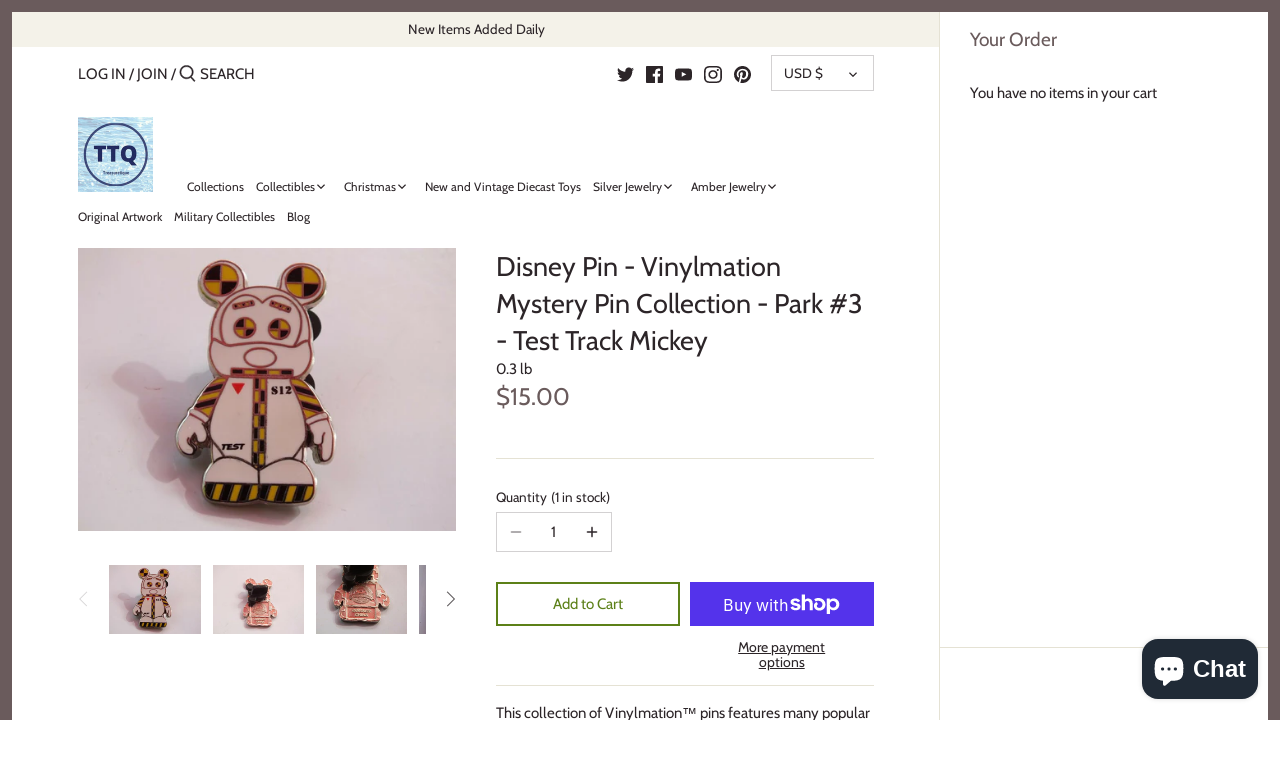

--- FILE ---
content_type: text/css
request_url: https://treasuretique.com/cdn/shop/t/6/assets/styles.css?v=148470408718272730861759331704
body_size: 21039
content:
@charset "UTF-8";@font-face{font-family:Cabin;font-weight:400;font-style:normal;font-display:swap;src:url(//treasuretique.com/cdn/fonts/cabin/cabin_n4.cefc6494a78f87584a6f312fea532919154f66fe.woff2?h1=dHJlYXN1cmV0aXF1ZS5jb20&h2=Z2lmdHMtYW5kLXZpbnRhZ2UuYWNjb3VudC5teXNob3BpZnkuY29t&hmac=a7b7e978a129e5308eb98145064734a8290b0b8b4971ebfc8472a92d865b017e) format("woff2"),url(//treasuretique.com/cdn/fonts/cabin/cabin_n4.8c16611b00f59d27f4b27ce4328dfe514ce77517.woff?h1=dHJlYXN1cmV0aXF1ZS5jb20&h2=Z2lmdHMtYW5kLXZpbnRhZ2UuYWNjb3VudC5teXNob3BpZnkuY29t&hmac=e59f7f5a494728d899cc186b17d330562c84677503b0bb3af612205e27bb58e8) format("woff")}@font-face{font-family:Cabin;font-weight:700;font-style:normal;font-display:swap;src:url(//treasuretique.com/cdn/fonts/cabin/cabin_n7.255204a342bfdbc9ae2017bd4e6a90f8dbb2f561.woff2?h1=dHJlYXN1cmV0aXF1ZS5jb20&h2=Z2lmdHMtYW5kLXZpbnRhZ2UuYWNjb3VudC5teXNob3BpZnkuY29t&hmac=f5ce6da5fb76a0c650f285428609c2bece19184adae1e10ee1f4d3ce306e0493) format("woff2"),url(//treasuretique.com/cdn/fonts/cabin/cabin_n7.e2afa22a0d0f4b64da3569c990897429d40ff5c0.woff?h1=dHJlYXN1cmV0aXF1ZS5jb20&h2=Z2lmdHMtYW5kLXZpbnRhZ2UuYWNjb3VudC5teXNob3BpZnkuY29t&hmac=4ec022cf8c9ec38c9a8c9e4be302e5be642968288d97e38a06adc71920d46d0c) format("woff")}@font-face{font-family:Cabin;font-weight:400;font-style:italic;font-display:swap;src:url(//treasuretique.com/cdn/fonts/cabin/cabin_i4.d89c1b32b09ecbc46c12781fcf7b2085f17c0be9.woff2?h1=dHJlYXN1cmV0aXF1ZS5jb20&h2=Z2lmdHMtYW5kLXZpbnRhZ2UuYWNjb3VudC5teXNob3BpZnkuY29t&hmac=f13900add5f90c115c491af9f48afbadba33ca7435d9a4f575d428c0b846891d) format("woff2"),url(//treasuretique.com/cdn/fonts/cabin/cabin_i4.0a521b11d0b69adfc41e22a263eec7c02aecfe99.woff?h1=dHJlYXN1cmV0aXF1ZS5jb20&h2=Z2lmdHMtYW5kLXZpbnRhZ2UuYWNjb3VudC5teXNob3BpZnkuY29t&hmac=080dceb3cce06e124f8d5b7f8760bbea5991ba96633e1c7cfec10f49f3da7b9d) format("woff")}@font-face{font-family:Cabin;font-weight:700;font-style:italic;font-display:swap;src:url(//treasuretique.com/cdn/fonts/cabin/cabin_i7.ef2404c08a493e7ccbc92d8c39adf683f40e1fb5.woff2?h1=dHJlYXN1cmV0aXF1ZS5jb20&h2=Z2lmdHMtYW5kLXZpbnRhZ2UuYWNjb3VudC5teXNob3BpZnkuY29t&hmac=a9cc55eb55765f506b7a21b7e0935fad2bf99cdc94c9dc0663909628c0c2e3ae) format("woff2"),url(//treasuretique.com/cdn/fonts/cabin/cabin_i7.480421791818000fc8a5d4134822321b5d7964f8.woff?h1=dHJlYXN1cmV0aXF1ZS5jb20&h2=Z2lmdHMtYW5kLXZpbnRhZ2UuYWNjb3VudC5teXNob3BpZnkuY29t&hmac=b5ac54fa785d8b750ba7bd320d59d02378a1a81eeef026d588654e170a196061) format("woff")}@font-face{font-family:Cabin;font-weight:400;font-style:normal;font-display:swap;src:url(//treasuretique.com/cdn/fonts/cabin/cabin_n4.cefc6494a78f87584a6f312fea532919154f66fe.woff2?h1=dHJlYXN1cmV0aXF1ZS5jb20&h2=Z2lmdHMtYW5kLXZpbnRhZ2UuYWNjb3VudC5teXNob3BpZnkuY29t&hmac=a7b7e978a129e5308eb98145064734a8290b0b8b4971ebfc8472a92d865b017e) format("woff2"),url(//treasuretique.com/cdn/fonts/cabin/cabin_n4.8c16611b00f59d27f4b27ce4328dfe514ce77517.woff?h1=dHJlYXN1cmV0aXF1ZS5jb20&h2=Z2lmdHMtYW5kLXZpbnRhZ2UuYWNjb3VudC5teXNob3BpZnkuY29t&hmac=e59f7f5a494728d899cc186b17d330562c84677503b0bb3af612205e27bb58e8) format("woff")}@font-face{font-family:Cabin;font-weight:400;font-style:normal;font-display:swap;src:url(//treasuretique.com/cdn/fonts/cabin/cabin_n4.cefc6494a78f87584a6f312fea532919154f66fe.woff2?h1=dHJlYXN1cmV0aXF1ZS5jb20&h2=Z2lmdHMtYW5kLXZpbnRhZ2UuYWNjb3VudC5teXNob3BpZnkuY29t&hmac=a7b7e978a129e5308eb98145064734a8290b0b8b4971ebfc8472a92d865b017e) format("woff2"),url(//treasuretique.com/cdn/fonts/cabin/cabin_n4.8c16611b00f59d27f4b27ce4328dfe514ce77517.woff?h1=dHJlYXN1cmV0aXF1ZS5jb20&h2=Z2lmdHMtYW5kLXZpbnRhZ2UuYWNjb3VudC5teXNob3BpZnkuY29t&hmac=e59f7f5a494728d899cc186b17d330562c84677503b0bb3af612205e27bb58e8) format("woff")}@font-face{font-family:Cabin;font-weight:400;font-style:normal;font-display:swap;src:url(//treasuretique.com/cdn/fonts/cabin/cabin_n4.cefc6494a78f87584a6f312fea532919154f66fe.woff2?h1=dHJlYXN1cmV0aXF1ZS5jb20&h2=Z2lmdHMtYW5kLXZpbnRhZ2UuYWNjb3VudC5teXNob3BpZnkuY29t&hmac=a7b7e978a129e5308eb98145064734a8290b0b8b4971ebfc8472a92d865b017e) format("woff2"),url(//treasuretique.com/cdn/fonts/cabin/cabin_n4.8c16611b00f59d27f4b27ce4328dfe514ce77517.woff?h1=dHJlYXN1cmV0aXF1ZS5jb20&h2=Z2lmdHMtYW5kLXZpbnRhZ2UuYWNjb3VudC5teXNob3BpZnkuY29t&hmac=e59f7f5a494728d899cc186b17d330562c84677503b0bb3af612205e27bb58e8) format("woff")}/*! normalize.css v1.0.0 | MIT License | git.io/normalize */article,aside,details,figcaption,figure,footer,header,hgroup,nav,section,summary{display:block}audio,canvas,video{display:inline-block;*display: inline;*zoom: 1}audio:not([controls]){display:none;height:0}[hidden]{display:none}html{font-size:100%;-webkit-text-size-adjust:100%;-ms-text-size-adjust:100%}html,button,input,select,textarea{font-family:sans-serif}body{margin:0}a:active,a:hover{outline:0}h1,.product-title-row .product-price .current-price,.slide-overlay .line-1,.slide-overlay .line-2,#mobile-nav .nav-item,#mobile-nav .sub-nav-item,.added-notice .added-notice__price{font-size:2em;margin:.67em 0}h2,.product-block .price .amount{font-size:1.5em;margin:.83em 0}h3{font-size:1.17em;margin:1em 0}h4,blockquote,.tile-group .overlay .filter-group__caption,.cart-summary__subtotal .amount{font-size:1em;margin:1.33em 0}h5{font-size:.83em;margin:1.67em 0}h6{font-size:.75em;margin:2.33em 0}abbr[title]{border-bottom:1px dotted}b,strong{font-weight:700}blockquote{margin:1em 40px}dfn{font-style:italic}mark{background:#ff0;color:#000}p,pre{margin:1em 0}code,kbd,pre,samp{font-family:monospace,serif;_font-family:"courier new",monospace;font-size:1em}pre{white-space:pre;white-space:pre-wrap;word-wrap:break-word}q{quotes:none}q:before,q:after{content:"";content:none}small{font-size:75%}sub,sup{font-size:75%;line-height:0;position:relative;vertical-align:baseline}sup{top:-.5em}sub{bottom:-.25em}dl,menu,ol,ul{margin:1em 0}dd{margin:0 0 0 40px}menu,ol,ul{padding:0 0 0 40px}nav ul,nav ol{list-style:none;list-style-image:none}img{border:0;-ms-interpolation-mode:bicubic}svg:not(:root){overflow:hidden}figure{margin:0}form{margin:0}fieldset{border:1px solid #c0c0c0;margin:0 2px;padding:.35em .625em .75em}legend{border:0;padding:0;white-space:normal;*margin-left: -7px}button,input,select,textarea{font-size:100%;margin:0;vertical-align:baseline;*vertical-align: middle}button,input{line-height:normal}button,html input[type=button],input[type=reset],input[type=submit]{-webkit-appearance:button;cursor:pointer;*overflow: visible}button[disabled],input[disabled]{cursor:default}input[type=checkbox],input[type=radio]{box-sizing:border-box;padding:0;*height: 13px;*width: 13px}input[type=search]{-webkit-appearance:textfield;-moz-box-sizing:content-box;-webkit-box-sizing:content-box;box-sizing:content-box}input[type=search]::-webkit-search-cancel-button,input[type=search]::-webkit-search-decoration{-webkit-appearance:none}button::-moz-focus-inner,input::-moz-focus-inner{border:0;padding:0}textarea{overflow:auto;vertical-align:top}table{border-collapse:collapse;border-spacing:0}td{vertical-align:top}#cboxOverlay,#cboxWrapper,#colorbox{position:absolute;top:0;left:0;z-index:9999;overflow:hidden}#cboxWrapper{max-width:none}#cboxOverlay{position:fixed;width:100%;height:100%}#cboxBottomLeft,#cboxMiddleLeft{clear:left}#cboxContent{position:relative}#cboxLoadedContent{overflow:auto;-webkit-overflow-scrolling:touch}#cboxTitle{margin:0}#cboxLoadingGraphic,#cboxLoadingOverlay{position:absolute;top:0;left:0;width:100%;height:100%}#cboxClose,#cboxNext,#cboxPrevious,#cboxSlideshow{cursor:pointer;min-height:0;outline:none}.cboxPhoto{float:left;margin:auto;border:0;display:block;max-width:none;-ms-interpolation-mode:bicubic}.cboxIframe{width:100%;height:100%;display:block;border:0;padding:0;margin:0}#cboxContent,#cboxLoadedContent,#colorbox{box-sizing:content-box;-moz-box-sizing:content-box;-webkit-box-sizing:content-box}#cboxOverlay{background:#fff}#colorbox{outline:0}#cboxTopLeft{width:25px;height:25px;background:url(//treasuretique.com/cdn/shop/t/6/assets/cbox_border1.png?v=113436874971659238651617546477) no-repeat 0 0}#cboxTopCenter{height:25px;background:url(//treasuretique.com/cdn/shop/t/6/assets/cbox_border1.png?v=113436874971659238651617546477) repeat-x 0 -50px}#cboxTopRight{width:25px;height:25px;background:url(//treasuretique.com/cdn/shop/t/6/assets/cbox_border1.png?v=113436874971659238651617546477) no-repeat -25px 0}#cboxBottomLeft{width:25px;height:25px;background:url(//treasuretique.com/cdn/shop/t/6/assets/cbox_border1.png?v=113436874971659238651617546477) no-repeat 0 -25px}#cboxBottomCenter{height:25px;background:url(//treasuretique.com/cdn/shop/t/6/assets/cbox_border1.png?v=113436874971659238651617546477) repeat-x 0 -75px}#cboxBottomRight{width:25px;height:25px;background:url(//treasuretique.com/cdn/shop/t/6/assets/cbox_border1.png?v=113436874971659238651617546477) no-repeat -25px -25px}#cboxMiddleLeft{width:25px;background:url(//treasuretique.com/cdn/shop/t/6/assets/cbox_border2.png?v=142803151667698387151617546478) repeat-y 0 0}#cboxMiddleRight{width:25px;background:url(//treasuretique.com/cdn/shop/t/6/assets/cbox_border2.png?v=142803151667698387151617546478) repeat-y -25px 0}#cboxContent{background:#fff;overflow:hidden}.cboxIframe{background:#fff}#cboxError{padding:50px;border:1px solid #ccc}#cboxLoadedContent{margin-bottom:28px}#cboxTitle{position:absolute;bottom:0;left:0;text-align:center;width:100%;color:#999}#cboxCurrent{display:none!important;position:absolute;bottom:0;left:100px;color:#999}#cboxLoadingOverlay{background:#fff url(//treasuretique.com/cdn/shop/t/6/assets/loading.gif?v=115678512110750922101617546480) no-repeat center 50px}#cboxClose,#cboxNext,#cboxPrevious,#cboxSlideshow{border:1px solid #eee;padding:4px;margin:0;overflow:visible;width:auto;background:#fff}#cboxClose:active,#cboxNext:active,#cboxPrevious:active,#cboxSlideshow:active{outline:0}#cboxSlideshow{position:absolute;bottom:0;right:42px;color:#444}#cboxPrevious{position:absolute;bottom:0;left:0;color:#444}#cboxNext{position:absolute;bottom:0;left:7.5em;color:#444}#cboxClose{position:absolute;bottom:0;right:0;display:block;color:#444}.cboxIE #cboxBottomCenter,.cboxIE #cboxBottomLeft,.cboxIE #cboxBottomRight,.cboxIE #cboxMiddleLeft,.cboxIE #cboxMiddleRight,.cboxIE #cboxTopCenter,.cboxIE #cboxTopLeft,.cboxIE #cboxTopRight{filter:progid:DXImageTransform.Microsoft.gradient(startColorstr=#00FFFFFF,endColorstr=#00FFFFFF)}#cboxClose:hover,#cboxNext:hover,#cboxPrevious:hover,#cboxSlideshow:hover{background:#f4f4f4}#cboxPrevious,#cboxNext,#cboxClose{border-color:#ddd;padding:.2em .6em;border-radius:3px}#cboxNext{left:5.5em}#cboxTopLeft,#cboxTopCenter,#cboxTopRight{height:10px}#cboxTopLeft,#cboxMiddleLeft,#cboxBottomLeft,#cboxTopRight,#cboxMiddleRight,#cboxBottomRight{width:10px}#cboxBottomLeft,#cboxBottomCenter,#cboxBottomRight{height:10px}#colorbox{border:1px solid rgba(0,0,0,.5)}#cboxOverlay{background-color:#000000b3}#cboxTopLeft,#cboxTopCenter,#cboxTopRight,#cboxMiddleLeft,#cboxMiddleRight,#cboxBottomLeft,#cboxBottomCenter,#cboxBottomRight,#cboxContent,#colorbox{background:#fff}#cboxLoadingOverlay{background-color:#fff}.slick-slider{position:relative;display:block;-moz-box-sizing:border-box;-webkit-box-sizing:border-box;box-sizing:border-box;-webkit-touch-callout:none;-webkit-user-select:none;-khtml-user-select:none;-moz-user-select:none;-ms-user-select:none;user-select:none;-ms-touch-action:pan-y;touch-action:pan-y;-webkit-tap-highlight-color:transparent}.slick-list{position:relative;overflow:hidden;display:block;margin:0;padding:0}.slick-list:focus{outline:none}.slick-list.dragging{cursor:pointer;cursor:hand}.slick-slider .slick-track,.slick-slider .slick-list{-webkit-transform:translate3d(0,0,0);-moz-transform:translate3d(0,0,0);-ms-transform:translate3d(0,0,0);-o-transform:translate3d(0,0,0);transform:translateZ(0)}.slick-track{position:relative;left:0;top:0;display:block}.slick-track:before,.slick-track:after{content:"";display:table}.slick-track:after{clear:both}.slick-loading .slick-track{visibility:hidden}.slick-slide{float:left;height:100%;min-height:1px;outline:none;display:none}[dir=rtl] .slick-slide{float:right}.slick-slide img{display:block}.slick-slide.slick-loading img{display:none}.slick-slide.dragging img{pointer-events:none}.slick-initialized .slick-slide{display:block}.slick-loading .slick-slide{visibility:hidden}.slick-vertical .slick-slide{display:block;height:auto;border:1px solid transparent}.slick-arrow.slick-hidden{display:none}.slick-loading .slick-list{background:#fff url(//treasuretique.com/cdn/shop/t/6/assets/loading.gif?v=115678512110750922101617546480) center center no-repeat}.slick-prev,.slick-next{position:absolute;z-index:1;display:block;height:80px;width:80px;line-height:0px;font-size:0px;cursor:pointer;background:transparent;color:transparent;top:50%;-webkit-transform:translate(0,-50%);-ms-transform:translate(0,-50%);transform:translateY(-50%);transition:all .3s ease-in-out;padding:0;border:none;outline:none}.slick-prev:hover,.slick-prev:focus,.slick-next:hover,.slick-next:focus{outline:none;background:transparent;color:transparent}.slick-prev:hover:before,.slick-prev:focus:before,.slick-next:hover:before,.slick-next:focus:before{opacity:1}.slick-prev.slick-disabled:before,.slick-next.slick-disabled:before{opacity:.25}.slick-prev.focus-visible,.slick-next.focus-visible{outline:#2c2528 auto 1px;outline:-webkit-focus-ring-color auto 1px}.slick-prev svg,.slick-next svg{width:80px;height:80px;fill:#fff;opacity:.75;-webkit-filter:drop-shadow(0px 1px 1px rgba(0,0,0,.5));-moz-filter:drop-shadow(0px 1px 1px rgba(0,0,0,.5));-o-filter:drop-shadow(0px 1px 1px rgba(0,0,0,.5));-ms-filter:drop-shadow(0px 1px 1px rgba(0,0,0,.5));filter:drop-shadow(0px 1px 1px rgba(0,0,0,.5))}.slick-prev{left:-0px}[dir=rtl] .slick-prev{left:auto;right:-0px}.slick-prev:before{content:"<"}[dir=rtl] .slick-prev:before{content:">"}.slick-next{right:-0px}[dir=rtl] .slick-next{left:-0px;right:auto}.slick-next:before{content:">"}[dir=rtl] .slick-next:before{content:"<"}@media (min-width: 1000px){.slick-prev{opacity:0;margin-left:-80px}.slick-next{opacity:0;margin-right:-80px}.slick-slider:hover .slick-prev{opacity:1;margin-left:0}.slick-slider:hover .slick-next{opacity:1;margin-right:0}}.slick-slider--indented-side-icons .slick-list{margin-left:30px;margin-right:30px;transition:all .35s ease-out}.slick-slider--indented-side-icons.slick-slider--all-visible .slick-list{margin-left:0;margin-right:0}.slick-slider--indented-side-icons.slick-slider--all-visible .slick-prev,.slick-slider--indented-side-icons.slick-slider--all-visible .slick-next{opacity:0!important;pointer-events:none}.slick-slider--indented-side-icons .slick-prev,.slick-slider--indented-side-icons .slick-next{background:transparent;opacity:1;width:44px;height:44px}.slick-slider--indented-side-icons .slick-prev.slick-disabled,.slick-slider--indented-side-icons .slick-next.slick-disabled{opacity:.25}.slick-slider--indented-side-icons .slick-prev svg,.slick-slider--indented-side-icons .slick-next svg{fill:#2c2528;-webkit-filter:none;-moz-filter:none;-o-filter:none;-ms-filter:none;filter:none;width:30px;height:30px}.slick-slider--indented-side-icons .slick-prev,.slick-slider--indented-side-icons:hover .slick-prev{margin-left:-16px}.slick-slider--indented-side-icons .slick-next,.slick-slider--indented-side-icons:hover .slick-next{margin-right:-16px}.slick-dots{list-style:none;text-align:center;margin:10px 0;padding:0;width:100%}.slick-dots li{position:relative;display:inline-block;height:20px;width:20px;margin:0 2px;padding:0;cursor:pointer}.slick-dots li button{border:0;background:transparent;display:block;height:20px;width:20px;outline:none;line-height:0px;font-size:0px;color:transparent;padding:5px;cursor:pointer}.slick-dots li button:hover,.slick-dots li button:focus{outline:none}.slick-dots li button:hover:before,.slick-dots li button:focus:before{opacity:1}.slick-dots li button:before{position:absolute;top:0;left:0;content:"\2022";width:20px;height:20px;font-family:Arial,sans-serif;font-size:44px;line-height:20px;text-align:center;color:#717373;opacity:.25;-webkit-font-smoothing:antialiased;-moz-osx-font-smoothing:grayscale}.slick-dots li.slick-active button:before{color:#717373;opacity:.75}*,*:before,*:after{-moz-box-sizing:border-box;-webkit-box-sizing:border-box;box-sizing:border-box}body:not(.tab-used) *:focus{outline:none}body{font-family:Cabin,sans-serif;font-weight:400;font-style:normal;font-size:15px;line-height:1.4em;color:#2c2528;-moz-font-feature-settings:"liga";-moz-osx-font-smoothing:grayscale;-webkit-font-feature-settings:"liga";-webkit-font-smoothing:antialiased}h1,.product-title-row .product-price .current-price,.slide-overlay .line-1,.slide-overlay .line-2,#mobile-nav .nav-item,#mobile-nav .sub-nav-item,.added-notice .added-notice__price,.h1{font-size:1.8em}h2,.product-block .price .amount,.h2{font-size:1.66667em}h3,.h3{font-size:1.53333em}h4,blockquote,.tile-group .overlay .filter-group__caption,.cart-summary__subtotal .amount,.h4{font-size:1.4em}h5,.h5{font-size:1.26667em}h6,.h6{font-size:1.13333em}h1,.product-title-row .product-price .current-price,.slide-overlay .line-1,.slide-overlay .line-2,#mobile-nav .nav-item,#mobile-nav .sub-nav-item,.added-notice .added-notice__price,h2,.product-block .price .amount,h3,h4,blockquote,.tile-group .overlay .filter-group__caption,.cart-summary__subtotal .amount,h5,h6{font-family:Cabin,sans-serif;font-weight:400;font-style:normal;line-height:1.4em;color:#6a5b5c;margin:0 0 .7em;padding:0}a{text-decoration:none;color:inherit;transition:background-color .12s,color .12s,border-color .12s}a:hover{color:#5c8018}a:hover svg,a:hover svg g{fill:#5c8018}a:hover .standard-link{border-bottom-color:#5c801880}a:focus{color:#5c8018}a svg,a svg g{transition:fill .12s}a .standard-link{transition:background-color .12s,color .12s,border-color .12s}.standard-link{border-bottom:1px solid rgba(44,37,40,.5)}.standard-link:hover{border-bottom-color:#5c801880}p{margin:0 0 1em}blockquote{position:relative;margin:1.5em 0;quotes:"\201c" "\201d";color:inherit;line-height:1.6em;text-align:inherit}blockquote:before{color:#2c2528;content:open-quote}blockquote:after{color:#2c2528;content:close-quote}blockquote :first-child{display:inline}blockquote :last-child{margin-bottom:0}input,textarea{font-family:inherit;font-size:1em;line-height:1.2em;color:#2c2528;border:1px solid #d3d1d2;background:#fff;padding:9px .8em;max-width:100%;width:432px;min-height:32px;border-radius:0;-webkit-appearance:none}input[type=checkbox]{width:auto;height:auto;min-height:0;-webkit-appearance:checkbox}input[type=radio]{width:auto;height:auto;min-height:0;-webkit-appearance:radio}input[type=image]{background:transparent;border:none;padding:0;width:auto;height:auto;min-height:0}input[type=number]::-webkit-inner-spin-button,input[type=number]::-webkit-outer-spin-button{-webkit-appearance:none;margin:0}textarea{height:8em}select{cursor:pointer;max-width:100%}.pretty-select,.disclosure__toggle{display:inline-block;position:relative;border:1px solid #d3d1d2;background:#fff;color:#2c2528;padding:0;text-align:left;width:210px;max-width:100%;vertical-align:middle;border-radius:0}.pretty-select.plaintext,.plaintext.disclosure__toggle{border:none;margin:0;padding:0;color:inherit;background:transparent;width:auto;vertical-align:top}.pretty-select.plaintext .text,.plaintext.disclosure__toggle .text{padding:0 1.2em 0 0}.pretty-select.plaintext svg,.plaintext.disclosure__toggle svg{right:0}.pretty-select .text,.disclosure__toggle .text{display:block;padding:9px 50px 9px .8em;font-size:1em;line-height:1.3em}.pretty-select .text .value,.disclosure__toggle .text .value{display:block;overflow:hidden}.pretty-select svg,.disclosure__toggle svg{position:absolute;right:15px;top:50%;margin-top:-.45em;z-index:1;font-size:1em;line-height:1em;fill:#2c2528}.pretty-select select,.disclosure__toggle select{position:absolute;left:0;top:0;height:100%;width:100%;filter:alpha(opacity=0);opacity:0;z-index:15;cursor:pointer;-webkit-appearance:menulist-button;-moz-appearance:menulist-button;appearance:menulist-button}.pretty-select select.focus-visible~.text,.disclosure__toggle select.focus-visible~.text,.pretty-select select:focus~.text,.disclosure__toggle select:focus~.text{outline:#2c2528 auto 1px;outline:-webkit-focus-ring-color auto 1px}.pretty-select-wide .pretty-select,.pretty-select-wide .disclosure__toggle{display:block;width:auto}label,.cart-items__heading,.product-section legend{display:block;color:#2c2528;font-size:90%;line-height:1.2em;font-weight:400;margin:0 0 .5em}button,input[type=submit],.btn,.account-area .action_link,.giant-round-button,.big-round-button,.button{-webkit-appearance:none;display:inline-block;background:#5c8018;color:#fff;border:2px solid #5c8018;height:auto;width:auto;padding:9px 1.4em;font-family:inherit;font-size:1em;line-height:1.2em;font-weight:400;vertical-align:middle;text-align:center;border-radius:0;transition:opacity .2s,background-color .15s,border-color .15s}button.plain-text,input[type=submit].plain-text,.btn.plain-text,.account-area .plain-text.action_link,.plain-text.giant-round-button,.plain-text.big-round-button,.button.plain-text{font-family:Cabin,sans-serif;font-weight:400;font-style:normal;font-size:15px;line-height:1.1em;text-transform:none;padding:0;color:inherit;background:transparent;border:none;vertical-align:baseline}button.plain-text:hover,button.plain-text:focus,input[type=submit].plain-text:hover,input[type=submit].plain-text:focus,.btn.plain-text:hover,.account-area .plain-text.action_link:hover,.plain-text.giant-round-button:hover,.plain-text.big-round-button:hover,.btn.plain-text:focus,.account-area .plain-text.action_link:focus,.plain-text.giant-round-button:focus,.plain-text.big-round-button:focus,.button.plain-text:hover,.button.plain-text:focus{background:transparent;color:inherit}button.alt,button.btn--secondary,input[type=submit].alt,input[type=submit].btn--secondary,.btn.alt,.account-area .alt.action_link,.alt.giant-round-button,.alt.big-round-button,.btn.btn--secondary,.account-area .btn--secondary.action_link,.btn--secondary.giant-round-button,.btn--secondary.big-round-button,.button.alt,.button.btn--secondary{background:#fff;color:#5c8018}button.alt:hover,button.btn--secondary:hover,input[type=submit].alt:hover,input[type=submit].btn--secondary:hover,.btn.alt:hover,.account-area .alt.action_link:hover,.alt.giant-round-button:hover,.alt.big-round-button:hover,.btn.btn--secondary:hover,.account-area .btn--secondary.action_link:hover,.btn--secondary.giant-round-button:hover,.btn--secondary.big-round-button:hover,.button.alt:hover,.button.btn--secondary:hover{background:#eff2e8;color:#5c8018}button.alt svg,button.btn--secondary svg,input[type=submit].alt svg,input[type=submit].btn--secondary svg,.btn.alt svg,.account-area .alt.action_link svg,.alt.giant-round-button svg,.alt.big-round-button svg,.btn.btn--secondary svg,.account-area .btn--secondary.action_link svg,.btn--secondary.giant-round-button svg,.btn--secondary.big-round-button svg,.button.alt svg,.button.btn--secondary svg{display:inline-block;fill:currentColor}button.wide,input[type=submit].wide,.btn.wide,.account-area .wide.action_link,.wide.giant-round-button,.wide.big-round-button,.button.wide{width:100%}button:hover,button:focus,input[type=submit]:hover,input[type=submit]:focus,.btn:hover,.account-area .action_link:hover,.giant-round-button:hover,.big-round-button:hover,.btn:focus,.account-area .action_link:focus,.giant-round-button:focus,.big-round-button:focus,.button:hover,.button:focus{border-color:#7bab20;background:#7bab20;color:#fff}button a,button a:hover,input[type=submit] a,input[type=submit] a:hover,.btn a,.account-area .action_link a,.giant-round-button a,.big-round-button a,.btn a:hover,.account-area .action_link a:hover,.giant-round-button a:hover,.big-round-button a:hover,.button a,.button a:hover{color:#fff}button .icon svg,input[type=submit] .icon svg,.btn .icon svg,.account-area .action_link .icon svg,.giant-round-button .icon svg,.big-round-button .icon svg,.button .icon svg{vertical-align:top;fill:#fff}button .icon.icon--large,input[type=submit] .icon.icon--large,.btn .icon.icon--large,.account-area .action_link .icon.icon--large,.giant-round-button .icon.icon--large,.big-round-button .icon.icon--large,.button .icon.icon--large{display:inline-block;margin-bottom:-8px}button .icon.icon--large svg,input[type=submit] .icon.icon--large svg,.btn .icon.icon--large svg,.account-area .action_link .icon.icon--large svg,.giant-round-button .icon.icon--large svg,.big-round-button .icon.icon--large svg,.button .icon.icon--large svg{position:relative;width:24px;height:24px;top:-4px}button[disabled],button[disabled]:hover,input[type=submit][disabled],input[type=submit][disabled]:hover,.btn.alt[disabled],.account-area .alt.action_link[disabled],.alt.giant-round-button[disabled],.alt.big-round-button[disabled],.btn.alt[disabled]:hover,.account-area .alt.action_link[disabled]:hover,.alt.giant-round-button[disabled]:hover,.alt.big-round-button[disabled]:hover{color:#fff;background:#999;border-color:#999}hr{border:none;width:100%;color:transparent;border-bottom:1px solid #e5e2d4;height:9px;margin:1em 0}ul.plain{padding:0}ul.plain li{list-style:none}ul.inline li{display:inline}ul.inline.list-divide li{margin-right:1.25em}ul.inline.list-divide li:last-child{margin-right:0}.rte{zoom:1;line-height:1.6em;word-wrap:break-word}.rte:before{content:"";display:table}.rte:after{content:"";display:table;clear:both}.rte h1,.rte .product-title-row .product-price .current-price,.product-title-row .product-price .rte .current-price,.rte .slide-overlay .line-1,.slide-overlay .rte .line-1,.rte .slide-overlay .line-2,.slide-overlay .rte .line-2,.rte #mobile-nav .nav-item,#mobile-nav .rte .nav-item,.rte #mobile-nav .sub-nav-item,#mobile-nav .rte .sub-nav-item,.rte .added-notice .added-notice__price,.added-notice .rte .added-notice__price,.rte h2,.rte .product-block .price .amount,.product-block .price .rte .amount,.rte h3,.rte h4,.rte blockquote,.rte .tile-group .overlay .filter-group__caption,.tile-group .overlay .rte .filter-group__caption,.rte .cart-summary__subtotal .amount,.cart-summary__subtotal .rte .amount,.rte h5,.rte h6{margin-top:1em;margin-bottom:1em}.rte img{vertical-align:baseline}.rte a{color:#5c8018}.rte a:hover{color:#1e2a08}.rte>p:last-child{margin-bottom:0}.rte tr{border-top:1px solid #cac9c9}.rte tr:first-child{border-top:none}.rte tr:first-child th{border-bottom:2px solid #cac9c9}.rte th{text-align:left}.rte td,.rte th{border-left:1px solid #cac9c9;padding:.4em .6em}.rte td:first-child,.rte th:first-child{border-left:none}.rte tfoot{border-top:2px solid #cac9c9}img,iframe{max-width:100%}img{height:auto;vertical-align:top}svg{width:16px;height:16px;fill:#2c2528;vertical-align:middle;transition:fill .1s}svg g{fill:#2c2528;transition:fill .1s}.container{margin:0 auto;max-width:1764px;width:90%;padding-left:20px;padding-right:20px}.reading-column{margin-left:auto;margin-right:auto;width:800px;max-width:100%}.small-form-column{margin-left:auto;margin-right:auto;width:432px;max-width:100%}.story-container{margin-left:auto;margin-right:auto;width:1000px;max-width:90%;padding-left:20px;padding-right:20px}.row{zoom:1;margin-left:-20px;margin-right:-20px}.row:before{content:"";display:table}.row:after{content:"";display:table;clear:both}.column{float:left;padding-left:20px;padding-right:20px}.column.half{width:50%}.column.quarter{width:25%}.column.three-quarters{width:75%}.column.third{width:33.33333%}.column.two-thirds{width:66.666%}.column.fifth{width:20%}.column.four-fifths{width:80%}.column.full{width:100%}.column.flex.max-cols-6{width:16.66666%}.column.flex.max-cols-5{width:20%}.column.flex.max-cols-4{width:25%}.column.flex.max-cols-3{width:33.33333%}.column.flex.max-cols-2{width:50%}.column.bleed{padding-left:0;padding-right:0}.first-in-row{clear:left}.flexbox-grid{display:flex;flex-wrap:wrap}.flex-grow{flex-grow:1}.align-self-end{align-self:flex-end}.grid .column{margin-bottom:30px}.grid .column.half:nth-child(odd),.grid .column.flex.max-cols-2:nth-child(odd){clear:left}.grid .column.third:nth-child(3n+1),.grid .column.flex.max-cols-3:nth-child(3n+1){clear:left}.grid .column.quarter:nth-child(4n+1),.grid .column.flex.max-cols-4:nth-child(4n+1){clear:left}.grid .column.fifth:nth-child(5n+1),.grid .column.flex.max-cols-5:nth-child(5n+1){clear:left}.grid .column.flex.max-cols-6:nth-child(6n+1){clear:left}.row.one-row .column{margin-bottom:0}.row--simple-valign{display:flex;align-items:center}.mobile,.mobile-inline,.mobile-flex{display:none!important}.product-grid.grid{display:flex;flex-wrap:wrap;margin-left:-10px;margin-right:-10px;margin-bottom:calc(3.5em - 30px)}.product-grid.grid .column{margin-bottom:0;padding-bottom:30px;padding-left:10px;padding-right:10px;min-width:175px;flex:1 0 auto}.product-grid.grid .product-block--flex-spacer{margin-bottom:0!important;padding-bottom:0!important;border:0!important;box-shadow:none!important}@media (max-width: 900px){.product-grid.grid{margin-left:-8px;margin-right:-8px}.product-grid.grid .column{padding-left:8px;padding-right:8px}}@media (max-width: 767px){.product-grid.grid{margin-left:-10px;margin-right:-10px}.product-grid.grid .column{padding-left:10px;padding-right:10px;min-width:0}}@media (max-width: 1250px){.column.flex.max-cols-6{width:25%}.grid .column.flex.max-cols-6:nth-child(6n+1){clear:none}.grid .column.flex.max-cols-6:nth-child(4n+1){clear:left}.row.one-row .column.flex.max-cols-6:nth-child(n+5){display:none}}@media (max-width: 960px){.column.flex.max-cols-5{width:33.33333%}.grid .column.flex.max-cols-5:nth-child(5n+1){clear:none}.grid .column.flex.max-cols-5:nth-child(3n+1){clear:left}.column.flex.max-cols-4{width:33.33333%}.grid .column.flex.max-cols-4:nth-child(4n+1){clear:none}.grid .column.flex.max-cols-4:nth-child(3n+1){clear:left}.column.flex.max-cols-3,.column.flex.max-cols-2{width:50%}.grid .column.flex.max-cols-3:nth-child(3n+1),.grid .column.flex.max-cols-2:nth-child(3n+1){clear:none}.grid .column.flex.max-cols-3:nth-child(odd),.grid .column.flex.max-cols-2:nth-child(odd){clear:left}.row.one-row .column.flex.max-cols-3:nth-child(n+3),.row.one-row .column.flex.max-cols-4:nth-child(n+4),.row.one-row .column.flex.max-cols-5:nth-child(n+5){display:none}}@media (max-width: 767px){.mobile{display:block!important}.mobile-inline{display:inline!important}.mobile-flex{display:flex!important}.container{width:auto}.column{margin-bottom:20px}.column.no-mobile-margin{margin-bottom:0}.column.half,.column.third,.column.two-thirds,.column.quarter,.column.fifth,.column.four-fifths,.column.flex.max-cols-2{width:100%}.grid .column.half:nth-child(odd),.grid .column.third:nth-child(odd),.grid .column.two-thirds:nth-child(odd),.grid .column.quarter:nth-child(odd),.grid .column.fifth:nth-child(odd),.grid .column.four-fifths:nth-child(odd),.grid .column.flex.max-cols-2:nth-child(odd){clear:none}.column.flex.min-cols-2,.column.flex.max-cols-4,.column.flex.max-cols-5,.column.flex.max-cols-6{width:calc(50% - 1px)}.grid .column.flex.min-cols-2:nth-child(3n+1),.grid .column.flex.min-cols-2:nth-child(4n+1),.grid .column.flex.max-cols-4:nth-child(3n+1),.grid .column.flex.max-cols-4:nth-child(4n+1),.grid .column.flex.max-cols-5:nth-child(3n+1),.grid .column.flex.max-cols-5:nth-child(4n+1),.grid .column.flex.max-cols-6:nth-child(3n+1),.grid .column.flex.max-cols-6:nth-child(4n+1){clear:none}.grid .column.flex.min-cols-2:nth-child(odd),.grid .column.flex.max-cols-4:nth-child(odd),.grid .column.flex.max-cols-5:nth-child(odd),.grid .column.flex.max-cols-6:nth-child(odd){clear:left}.row.one-row .column.flex.max-cols-4:nth-child(n+3),.row.one-row .column.flex.max-cols-5:nth-child(n+3),.row.one-row .column.flex.max-cols-6:nth-child(n+3){display:none}.column.three-quarters{width:100%}.row--simple-valign{display:block;align-items:flex-start}.row--simple-mobile-reverse{display:flex;flex-wrap:wrap}.row--simple-mobile-reverse>.column:first-child{order:2}.row--simple-mobile-reverse>.column:nth-child(2){order:1}}@media screen and (max-width: 479px){.column.quarter,.column.fifth,.column.flex.max-cols-6,.column.flex.max-cols-5,.column.flex.max-cols-4,.column.flex.max-cols-3{float:none;width:100%}.column.min-cols-2,.column.flex.min-cols-2{float:left;width:50%}.grid .column.min-cols-2:nth-child(odd),.grid .column.flex.min-cols-2:nth-child(odd){clear:left}.links-row .back-link{display:block;margin:0 0 1em}}.clearfix,.cf{zoom:1}.clearfix:before,.cf:before{content:"";display:table}.clearfix:after,.cf:after{content:"";display:table;clear:both}.beside-svg{vertical-align:middle}.hidden{display:none!important}.align-center,.align-centre{text-align:center}.align-right,.align-right-desktop{text-align:right}.visually-hidden{position:absolute!important;overflow:hidden;clip:rect(0 0 0 0);height:1px;width:1px;margin:-1px;padding:0;border:0}.skip-link:focus{position:absolute!important;overflow:auto;clip:auto;width:auto;height:auto;margin:0;color:#26262c;background-color:#fdfdfa;padding:10px;z-index:10000;transition:none}.no-margin{margin:0}body.cc-popup-no-scroll{overflow:hidden}.popup-scrollbar-measure{position:absolute;top:-9999px;width:50px;height:50px;overflow:scroll;pointer-events:none}.cc-popup{position:fixed;display:flex;height:100%;width:100%;top:0;left:0;z-index:997;transition:opacity .15s,visibility .15s;opacity:0;visibility:hidden;pointer-events:none}.cc-popup.cc-popup--center{justify-content:center;align-items:center}.cc-popup.cc-popup--center .cc-popup-modal{transform:translate3d(0,60px,0)}.cc-popup.cc-popup--bottom-left,.cc-popup.cc-popup--bottom-right{align-items:flex-end}.cc-popup.cc-popup--bottom-left{justify-content:flex-start}.cc-popup.cc-popup--bottom-left .cc-popup-modal{transform:translate3d(-60px,0,0)}.cc-popup.cc-popup--bottom-right{justify-content:flex-end}.cc-popup.cc-popup--bottom-right .cc-popup-modal{transform:translate3d(60px,0,0)}.cc-popup.cc-popup--right{justify-content:flex-end}.cc-popup.cc-popup--right .cc-popup-modal{transform:translate3d(60px,0,0);width:100%;min-width:0;overflow:auto}@media (min-width: 768px){.cc-popup.cc-popup--right .cc-popup-modal{width:400px}}.cc-popup.cc-popup--visible{visibility:visible;opacity:1;pointer-events:auto}.cc-popup.cc-popup--visible .cc-popup-modal{transform:translateZ(0)}.cc-popup .cc-popup-background{position:absolute;top:0;bottom:0;left:0;right:0;background:#0000004d;z-index:998}.cc-popup .cc-popup-modal{position:relative;z-index:999;transition:transform .25s;overflow:hidden;background-color:#fff;color:#222}.cc-popup .cc-popup-container{display:flex}.cc-popup .cc-popup-container .cc-popup-title{color:#222}.cc-popup .cc-popup-close{position:absolute;right:3px;top:3px;width:44px;height:44px;padding:7px;min-width:auto;background-color:transparent;border:none;box-shadow:none}.cc-popup .cc-popup-close svg{stroke:#222;stroke-width:2px}.cc-popup .cc-popup-image .rimage-background{height:100%}.cc-popup .cc-popup-column{height:100%;display:flex;flex-direction:column;justify-content:center}.store-availability-container-outer.store-availability-initialized{transition:height .3s;overflow:hidden}.store-availability-container{padding:1em 0;transition:opacity .3s}.store-availability-loading .store-availability-container{pointer-events:none;opacity:.4;transition-delay:.4s}.payment-and-quantity--buttons-active~[data-store-availability-container] .store-availability-container{padding-bottom:1.5em}.store-availability-container small{font-size:.85em}.store-availability-container .store-availability-small-text{margin-bottom:.85em}.store-availability-container .store-availability-information{display:flex}.store-availability-container .store-availability-information .store-availability-icon{padding-right:10px;position:relative;top:-1px}.store-availability-container .store-availability-information .store-availability-icon svg{height:16px;width:16px}.store-availability-container .store-availability-information .store-availability-icon.store-availability-icon--available{color:#108043}.store-availability-container .store-availability-information .store-availability-icon.store-availability-icon--unavailable{color:#de3618}.store-availability-container .store-availability-information .store-availability-information__stores{margin-top:.5em}.store-availability-container .store-availability-information .store-availability-information__title,.store-availability-container .store-availability-information .store-availability-information__stores,.store-availability-container .store-availability-information .store-availability-information__stock{margin-bottom:0}.store-availability-container .store-availability-information .store-availability-information__title,.store-availability-container .store-availability-information .store-availability-information__stock{margin-top:0}.store-availability-container .store-availability-information .store-availability-information__title strong{font-weight:600}.store-availabilities-modal{z-index:99999}.store-availabilities-modal small{font-size:.85em}.store-availabilities-modal .store-availability-small-text{margin-bottom:.85em}.store-availabilities-modal .cc-icon-available{color:#108043}.store-availabilities-modal .cc-icon-unavailable{color:#de3618}.store-availabilities-modal .cc-popup-close,.store-availabilities-modal .cc-popup-close:hover{color:#2c2528!important}.store-availabilities-modal .cc-popup-close svg{stroke:#2c2528!important}.store-availabilities-modal .cc-popup-close svg:hover{stroke:#2c2528!important}.store-availabilities-modal .cc-popup-modal{background-color:#fff;color:#2c2528}.store-availabilities-modal .cc-popup-modal .cc-popup-content{text-align:left}.store-availabilities-modal .cc-popup-modal .cc-popup-content button{white-space:nowrap}.store-availabilities-modal .cc-popup-modal .cc-popup-content .cc-popup-text{margin-bottom:1em;padding-right:20px}.store-availabilities-modal .cc-popup-modal .cc-popup-content .cc-popup-text .store-availabilities-modal__product-title{margin-bottom:0;text-align:left;color:#2c2528}.store-availabilities-modal .cc-popup-modal .cc-popup-content .store-availability-list__item{margin-top:1em}.store-availabilities-modal .cc-popup-modal .cc-popup-content .store-availability-list__item:before{content:"";display:inline-block;background-color:#e5e2d4;width:100%;height:1px;margin-bottom:1em;margin-top:.5em}.store-availabilities-modal .cc-popup-modal .cc-popup-content .store-availability-list__item address{font-style:normal}.store-availabilities-modal .cc-popup-modal .cc-popup-content .store-availability-list__item a{color:#5c8018}.store-availabilities-modal .cc-popup-modal .cc-popup-content .store-availability-list__item .store-availability-list__location{display:flex}.store-availabilities-modal .cc-popup-modal .cc-popup-content .store-availability-list__item .store-availability-list__location .store-availability-list__location__text{flex:1;margin-bottom:.2em}.store-availabilities-modal .cc-popup-modal .cc-popup-content .store-availability-list__item .store-availability-list__location .store-availability-list__location__text strong{font-weight:600}.store-availabilities-modal .cc-popup-modal .cc-popup-content .store-availability-list__item .store-availability-list__location .store-availability-list__location__distance{visibility:hidden;opacity:0;margin-bottom:0;transition:visibility .4s,opacity .4s}.store-availabilities-modal .cc-popup-modal .cc-popup-content .store-availability-list__item .store-availability-list__location .store-availability-list__location__distance.-in{opacity:1;visibility:visible}.store-availabilities-modal .cc-popup-modal .cc-popup-content .store-availability-list__item .store-availability-list__location .store-availability-list__location__distance svg{position:relative;height:11px;width:11px}.store-availabilities-modal .cc-popup-modal .cc-popup-content .store-availability-list__item .store-availability-list__invalid_address svg{height:14px;width:14px}.store-availabilities-modal .cc-popup-modal .cc-popup-content .store-availability-list__item .cc-icon-available,.store-availabilities-modal .cc-popup-modal .cc-popup-content .store-availability-list__item .cc-icon-unavailable{display:inline-block}.store-availabilities-modal .cc-popup-modal .cc-popup-content .store-availability-list__item .cc-icon-available svg,.store-availabilities-modal .cc-popup-modal .cc-popup-content .store-availability-list__item .cc-icon-unavailable svg{height:13px;width:13px}@media (min-width: 768px){.store-availabilities-modal .cc-popup-modal .cc-popup-content .store-availability-list__item .store-availability-list__phone--mobile{display:none}}.store-availabilities-modal .cc-popup-modal .cc-popup-content .store-availability-list__item .store-availability-list__phone--desktop{display:none}@media (min-width: 768px){.store-availabilities-modal .cc-popup-modal .cc-popup-content .store-availability-list__item .store-availability-list__phone--desktop{display:block}}.cc-popup.cc-popup--bottom-left,.cc-popup.cc-popup--bottom-right{padding:30px}.cc-popup .cc-popup-background{z-index:9998}.cc-popup .cc-popup-modal{background-color:#fff;width:40vw;min-width:500px;z-index:9999}.cc-popup .cc-popup-container{flex-direction:column}.cc-popup .cc-popup-image{width:100%;padding:30px 30px 0}.cc-popup .cc-popup-content{padding:30px;text-align:center}.cc-popup .social-links__list{margin-top:30px;justify-content:center}.cc-popup .social-links__list a{color:inherit}.cc-popup .cc-popup-close{z-index:1;color:#2c2528}.cc-popup .cc-popup-close svg{stroke:#2c2528;height:26px;width:26px}.cc-popup .cc-popup-modal--has-image .cc-popup-close{top:28px;right:28px}.cc-popup .cc-popup-modal--has-image .cc-popup-close svg{stroke:#fff;filter:drop-shadow(2px 2px 2px rgba(44,37,40,.5))}.cc-popup .cc-popup-form__inputs{display:flex;margin-top:30px;border:1px solid #5c8018;border-radius:0}.cc-popup .cc-popup-form__input-wrapper{flex-grow:1}.cc-popup .cc-popup-form-input{width:100%;font-size:16px;border:transparent;background:transparent;border-radius:0;padding-left:1.5em}.cc-popup .cc-popup-form-submit{border-radius:0}@media (max-width: 767px){.cc-popup .cc-popup-modal{min-width:400px}}@media (max-width: 479px){.cc-popup.cc-popup--center,.cc-popup.cc-popup--bottom-left,.cc-popup.cc-popup--bottom-right{justify-content:center;align-items:center;padding:10px;overflow:scroll}.cc-popup .cc-popup-modal{width:100%;min-width:100%;border-radius:0}.cc-popup .cc-popup-content{padding:20px}.cc-popup .cc-popup-image{padding:20px 20px 0}}.template-giftcard{background:#fff;text-align:center;padding:15px 0}.giftcard{margin:15px auto;max-width:500px;padding:20px}.giftcard__illustration{position:relative;margin:20px 0;overflow:hidden;border-radius:0}.giftcard__illustration img{display:block}.giftcard__code{background:#fff;border-radius:0;color:#484848;position:absolute;bottom:10%;right:50%;transform:translate(50%);padding:10px 20px;font-size:22px;line-height:1em;white-space:nowrap}.giftcard-qr-row{margin:15px 0}.giftcard-qr{display:inline-block;background:#fff;padding:10px;border:1px solid rgba(0,0,0,.1);overflow:hidden;border-radius:0}.giftcard-qr img{display:block;margin:0 auto}.giftcard-apple-wallet{margin:15px 0}.apple-wallet-image{display:block;margin:0 auto}.giftcard-button-row{display:flex;justify-content:space-between;align-items:center;margin-top:15px}.print-giftcard svg{margin-left:-5px;margin-right:5px;fill:none!important;stroke:currentColor!important;stroke-width:2!important}@media print{@page{margin:.5cm}p{orphans:3;widows:3}html,body{background-color:#fff;color:#000}.print-giftcard,.apple-wallet,.btn,.account-area .action_link,.giant-round-button,.big-round-button{display:none}}.account-area{overflow:auto}.account-area h1,.account-area .product-title-row .product-price .current-price,.product-title-row .product-price .account-area .current-price,.account-area .slide-overlay .line-1,.slide-overlay .account-area .line-1,.account-area .slide-overlay .line-2,.slide-overlay .account-area .line-2,.account-area #mobile-nav .nav-item,#mobile-nav .account-area .nav-item,.account-area #mobile-nav .sub-nav-item,#mobile-nav .account-area .sub-nav-item,.account-area .added-notice .added-notice__price,.added-notice .account-area .added-notice__price,.account-area h2,.account-area .product-block .price .amount,.product-block .price .account-area .amount,.account-area h3,.account-area h4,.account-area blockquote,.account-area .tile-group .overlay .filter-group__caption,.tile-group .overlay .account-area .filter-group__caption,.account-area .cart-summary__subtotal .amount,.cart-summary__subtotal .account-area .amount,.account-area h5,.account-area h6{margin-top:1em}.account-area .customer_address_table td{padding:.4em .1em}.account-area .action_bottom{margin-top:1em}.account-area .action_add{margin-bottom:30px}.account-area .action_add.form-open{opacity:.6}.more-link{display:inline-block;color:#5c8018;margin:1em 0;padding:0 0 .2em}.more-link:after{content:"";display:block;margin-top:.2em;border-bottom:1px solid rgba(92,128,24,.5);transition:all .1s ease-in-out}.more-link:hover:after{border-bottom-color:#5c8018}.hash-link{display:inline-block;color:#5c8018}.hash-link svg{fill:#5c8018}.feature-col{color:#5c8018}.feature-col a:hover{color:#1e2a08}.social-links{margin:0}.social-links .social-links__list{padding:0;margin:0}.social-links li{display:inline-block;margin:0 .3em .5em}.social-links li:last-child{margin-right:0}.social-links a{display:inline-block}.social-links a:hover{opacity:.8}.social-links svg{width:17.1px;height:17.1px;overflow:visible}.social-links svg,.social-links svg g{fill:currentColor}.social-links img{width:auto;height:19px;vertical-align:middle;max-width:none}.border-bottom{border-bottom:1px solid #e5e2d4}.border-top,.page-footer{border-top:1px solid #e5e2d4}.border-left{border-left:1px solid #e5e2d4}.border-right{border-right:1px solid #e5e2d4}.toolbar{display:flex;text-transform:uppercase;font-size:1em;line-height:36px;padding:.5em 0}.toolbar.docked{display:none;position:fixed;left:0;top:0;width:100%;z-index:90000;background:#fff}.show-mobile-nav .toolbar.docked,.show-cart-summary .toolbar.docked{cursor:pointer}.toolbar-links{flex:1 0 auto;white-space:nowrap}.toolbar-links>*{vertical-align:middle}.toolbar-cart{margin-left:2em;line-height:38px}.toolbar-social{position:relative;line-height:38px}.toolbar-social .social-links{position:absolute;white-space:nowrap;right:0}.search-form{display:inline-block;position:relative;z-index:1}.search-form input{position:relative;z-index:1;-moz-box-sizing:content-box;-webkit-box-sizing:content-box;box-sizing:content-box;border:1px solid transparent;background:transparent;margin-top:-1px;padding:1px 10px 0 20px;width:180px;height:38px;font:inherit;font-size:15px;line-height:38px;color:inherit;text-transform:none;transition:all .4s;border-radius:0}.search-form input:focus{outline:none;box-shadow:none}.search-form input::-webkit-input-placeholder{font:inherit;color:inherit;text-transform:uppercase;opacity:1}.search-form input:-moz-placeholder{font:inherit;color:inherit;text-transform:uppercase;opacity:1}.search-form input::-moz-placeholder{font:inherit;color:inherit;text-transform:uppercase;opacity:1}.search-form input:-ms-input-placeholder{font:inherit;color:inherit;text-transform:uppercase;opacity:1}.search-form button{cursor:pointer;position:absolute;z-index:2;top:50%;left:0;padding:5px 0 6px;margin:-14px 0 0;border:none;background:transparent;color:inherit;transition:all .4s}.search-form button svg{width:17px;height:17px;vertical-align:top}.search-form:after{content:"";pointer-events:none;position:absolute;top:0;left:0;height:100%;width:100%;opacity:0;background:#fff;border:1px solid rgba(50,50,50,.2);transform:scaleX(.9);border-radius:0;transform-origin:top left;transition:all .4s}.toolbar .search-form.focus input,.toolbar .search-form.focus button{transform:translate3d(10px,0,0)}.toolbar .search-form.focus:after{opacity:1;transform:scaleX(1)}.toolbar-cart{position:relative;white-space:nowrap}.toolbar-cart .current-cart{display:inline-block}.toolbar-cart .current-cart small{font-size:1em}.toolbar-cart .pretty-select,.toolbar-cart .disclosure__toggle{margin-left:.5em}.current-cart-icon{position:relative;top:-1px;display:inline-block;line-height:19px}.current-cart-icon svg{width:19px;height:19px}.current-cart-count{position:absolute;top:0;right:-4px;min-width:12px;padding:1px;font-size:8px;line-height:1em;text-align:center;border-radius:100%;background:#fff;color:#2c2528;border:1px solid #2c2528;box-shadow:0 0 0 1px #fff}.main-nav{position:relative;font-family:Cabin,sans-serif;font-weight:400;font-style:normal;font-size:17px}.main-nav ul,.main-nav li{margin:0;padding:0;list-style:none}.main-nav .nav-item{display:inline-block}.main-nav .nav-item .nav-item-link{display:inline-block;padding:.5em 1em .9em;line-height:1.1em;color:#2c2528;position:relative}.main-nav .nav-item .nav-item-link:focus{color:#5c8018}.main-nav .nav-item .nav-item-link svg{fill:currentColor;position:absolute;right:-2px;top:1.11em;margin-top:-8px}.main-nav .nav-item:hover>.nav-item-link{color:#5c8018}.no-js .main-nav .nav-item.drop-norm:hover>.sub-nav,.main-nav .nav-item.drop-norm.open>.sub-nav{display:block}.no-js .main-nav .nav-item.drop-uber:hover>.sub-nav,.main-nav .nav-item.drop-uber.open>.sub-nav{display:flex}.main-nav .sub-nav{display:none;position:absolute;z-index:2;left:0;top:100%;background:#e5e2d4;text-align:left;font-size:15px;line-height:1.4em;transition:opacity .15s ease,visibility .15s ease;padding:calc(25px - .4em) 25px 0 0}.main-nav .sub-nav a{display:block}.main-nav .sub-nav a:hover,.main-nav .sub-nav a:focus{color:#5c8018}.main-nav .sub-nav a:hover svg,.main-nav .sub-nav a:focus svg{fill:#5c8018}.main-nav .sub-nav h6{display:inline-block;margin:1em 0 .5em;color:#6a5b5c}.main-nav .sub-nav .sub-nav-item-link{display:block;padding:.4em 0;line-height:1.3em;color:#6a5b5c}.main-nav .sub-nav .sub-nav-item-link svg{fill:#6a5b5c}.main-nav .sub-nav .sub-nav-item--expanded>.sub-nav-item-link svg{transform:rotate(180deg)}.main-nav .sub-nav .sub-sub-nav-list{display:none;margin-left:.5em;padding-left:.75em;border-left:1px solid #c6c0b6}.main-nav .sub-nav-item.active>a{color:#5c8018}.main-nav .sub-nav-item-image{margin-bottom:.5em}.main-nav .sub-nav-list{padding:0 0 calc(25px - .4em) 40px}.main-nav .nav-item.drop-norm{position:relative;padding-right:1em}.main-nav .nav-item.drop-norm .sub-nav .sub-nav-list{width:190px}@media (max-width: 850px){.main-nav .nav-item.drop-norm .sub-nav .sub-nav-list{width:175px}}.main-nav .nav-item.drop-norm .sub-nav .sub-nav-list:first-child{margin-left:-15px}.main-nav .nav-item.drop-norm .sub-nav .sub-nav-item-link-title{vertical-align:middle}.main-nav .nav-item.drop-norm .sub-nav-inner{display:flex}.main-nav.align-center .nav-item.drop-norm .sub-nav{left:auto;right:50%;transform:translate(50%)}.main-nav .nav-item.drop-uber{padding-right:1em}.main-nav .nav-item.drop-uber .sub-nav{width:100%;justify-content:space-between;padding-top:25px;padding-left:25px}.main-nav .nav-item.drop-uber .sub-nav-links-column{display:flex;flex-wrap:wrap;align-content:flex-start;flex-grow:0;flex-shrink:0;width:100%}.main-nav .nav-item.drop-uber .sub-nav-links-column-grid-wrapper{margin-left:-40px;display:flex;flex-wrap:wrap;align-content:flex-start;width:100%}.main-nav .nav-item.drop-uber .sub-nav-links-column--beside-images{width:40%}.main-nav .nav-item.drop-uber .sub-nav-links-column--beside-images .sub-nav-list{width:50%}.main-nav .nav-item.drop-uber .sub-nav-links-column--beside-1-images{width:80%}.main-nav .nav-item.drop-uber .sub-nav-links-column--beside-1-images .sub-nav-list{width:25%}.main-nav .nav-item.drop-uber .sub-nav-links-column--beside-2-images{width:calc(3 * 100% / 5)}.main-nav .nav-item.drop-uber .sub-nav-links-column--beside-2-images .sub-nav-list{width:33.33%}.main-nav .nav-item.drop-uber .sub-nav-images-column{display:flex;flex-wrap:wrap;align-content:flex-start;justify-content:flex-end;flex-grow:1}.main-nav .nav-item.drop-uber .sub-nav-images-column--count-1 .sub-nav-image-list{width:100%}.main-nav .nav-item.drop-uber .sub-nav-images-column--count-2 .sub-nav-image-list{width:50%}.main-nav .nav-item.drop-uber .sub-nav-images-column--count-3 .sub-nav-image-list{width:33.33%}.main-nav .nav-item.drop-uber .sub-nav-images-column--count-4 .sub-nav-image-list{width:25%}.main-nav .nav-item.drop-uber .sub-nav-list{display:inline-block;vertical-align:top;width:20%;padding-bottom:36px}.main-nav .nav-item.drop-uber .sub-nav-list .sub-nav-item-title{font-family:Cabin,sans-serif;font-size:1.13333em;font-style:normal;font-weight:400;line-height:1.4em;color:#6a5b5c;display:block;margin:0 0 .7em;transition:color .12s}.main-nav .nav-item.drop-uber .sub-nav-list a:hover .sub-nav-item-title,.main-nav .nav-item.drop-uber .sub-nav-list a:focus .sub-nav-item-title{color:#5c8018}.main-nav .nav-item.drop-uber .sub-nav-image-list{width:33.33%}.main-nav .nav-item.drop-uber .sub-nav-image-list .sub-nav-item-link{padding:0}@media (max-width: 959px){.main-nav .nav-item.drop-uber .sub-nav-links-column{width:100%}.main-nav .nav-item.drop-uber .sub-nav-links-column .sub-nav-list{width:33.33%}.main-nav .nav-item.drop-uber .sub-nav-links-column--beside-images{width:calc(67% + 40px)}.main-nav .nav-item.drop-uber .sub-nav-links-column--beside-images .sub-nav-list{width:50%}.main-nav .nav-item.drop-uber .sub-nav-links-column--beside-images+.sub-nav-images-column .sub-nav-image-list{width:100%}}.main-nav.align-left .nav-item.first .nav-item-link{padding-left:0}.main-nav.align-right .nav-item.last .nav-item-link{padding-right:0}.main-nav .logo-item{display:inline-block;vertical-align:bottom}.main-nav .logo-item .logo{margin-bottom:12px}.main-nav .logo-item-left{margin-right:2em}.main-nav .logo-item-right{margin-left:2em}.logo-nav{position:relative;z-index:100}.logo-nav .logo{float:left;width:100%;margin-top:15px;margin-bottom:25px;pointer-events:none}.logo-nav .logo a{display:inline-block;pointer-events:auto}.logo{font-family:Cabin,sans-serif;font-weight:400;font-style:normal;font-size:30px;line-height:1em;color:#6a5b5c}.section{padding-top:3.5em;padding-bottom:3.5em}.section.padless-top{padding-top:0}.section.padless-bottom{padding-bottom:0}.section--larger-spacing{padding-top:5.25em;padding-bottom:5.25em}.spaced{margin-top:3.5em;margin-bottom:3.5em}.space-below,.space-under,.articles{margin-bottom:3.5em}.space-above,.space-over{margin-top:3.5em}.light-space-above{margin-top:1em}.product-block{display:flex;flex-direction:column}.product-block .product-block__inner{display:flex;flex-direction:column;flex-grow:1}.product-block .product-block__title-price{flex-grow:1}.product-block .image{position:relative;margin:0 0 1em;width:100%}.product-block .image>.inner{position:relative;text-align:center}.product-block .image>.inner>a{display:block;transition:opacity .3s}.product-block .image--with-secondary .image__secondary{display:none}@media (min-width: 1024px){.product-block .image--with-secondary .image__primary{transition:opacity .15s}.product-block .image--with-secondary .image__secondary{display:block;position:absolute;top:0;left:0;width:100%;height:100%;opacity:0;transition:opacity .15s}.product-block .image--with-secondary .image__secondary .rimage-outer-wrapper{position:absolute;top:0;left:0;width:100%;height:100%}}.product-block .product-label{pointer-events:none;position:absolute;left:0;bottom:0}.product-block .product-label span{display:inline-block;padding:3px 8px 4px;font-size:90%;line-height:1.2em;background:#7f7f7f;color:#fff}.product-block .product-label--sale span{background:#89c21e;color:#fff}.product-block .product-label--soldout span{background:#7f7f7f;color:#fff}.product-block .product-label--new-in span{background:#5c8018;color:#fff}.product-block.align-center .product-label{width:100%}@media (min-width: 1450px){.product-block.layout-align-beside.max-cols-5 .product-block__title-price{display:flex;align-items:baseline}.product-block.layout-align-beside.max-cols-5 .product-block__title-price .title,.product-block.layout-align-beside.max-cols-5 .product-block__title-price .price{flex:0 0 50%}.product-block.layout-align-beside.max-cols-5 .product-block__title-price .price{text-align:right}.product-block.layout-align-beside.max-cols-5 .product-block__title-price .price.on-sale .amount{margin-right:0}.product-block.layout-align-beside.max-cols-5 .product-block__title-price .price.on-sale del{margin-left:4px}}@media (min-width: 1200px){.product-block.layout-align-beside.max-cols-4 .product-block__title-price{display:flex;align-items:baseline}.product-block.layout-align-beside.max-cols-4 .product-block__title-price .title,.product-block.layout-align-beside.max-cols-4 .product-block__title-price .price{flex:0 0 50%}.product-block.layout-align-beside.max-cols-4 .product-block__title-price .price{text-align:right}.product-block.layout-align-beside.max-cols-4 .product-block__title-price .price.on-sale .amount{margin-right:0}.product-block.layout-align-beside.max-cols-4 .product-block__title-price .price.on-sale del{margin-left:4px}}@media (min-width: 1000px){.product-block.layout-align-beside.max-cols-4 .product-block__title-price{display:flex;align-items:baseline}.product-block.layout-align-beside.max-cols-4 .product-block__title-price .title,.product-block.layout-align-beside.max-cols-4 .product-block__title-price .price{flex:0 0 50%}.product-block.layout-align-beside.max-cols-4 .product-block__title-price .price{text-align:right}.product-block.layout-align-beside.max-cols-4 .product-block__title-price .price.on-sale .amount{margin-right:0}.product-block.layout-align-beside.max-cols-4 .product-block__title-price .price.on-sale del{margin-left:4px}}@media (min-width: 768px){.product-block.layout-align-beside.max-cols-2 .product-block__title-price,.product-block.layout-align-beside.max-cols-3 .product-block__title-price{display:flex;align-items:baseline}.product-block.layout-align-beside.max-cols-2 .product-block__title-price .title,.product-block.layout-align-beside.max-cols-2 .product-block__title-price .price,.product-block.layout-align-beside.max-cols-3 .product-block__title-price .title,.product-block.layout-align-beside.max-cols-3 .product-block__title-price .price{flex:0 0 50%}.product-block.layout-align-beside.max-cols-2 .product-block__title-price .price,.product-block.layout-align-beside.max-cols-3 .product-block__title-price .price{text-align:right}.product-block.layout-align-beside.max-cols-2 .product-block__title-price .price.on-sale .amount,.product-block.layout-align-beside.max-cols-3 .product-block__title-price .price.on-sale .amount{margin-right:0}.product-block.layout-align-beside.max-cols-2 .product-block__title-price .price.on-sale del,.product-block.layout-align-beside.max-cols-3 .product-block__title-price .price.on-sale del{margin-left:4px}}.product-block .title{display:block;color:inherit;padding-top:.1em;margin:0 0 .2em}.product-block .product-block__weight-value{margin:0 0 8px;opacity:.75}.product-block .vendor{margin:0 0 8px;font-size:.67em;line-height:1.3;text-transform:uppercase;font-weight:500;letter-spacing:.06em}.product-block .price .amount{font-size:1.25em;color:#6a5b5c;line-height:1em}.product-block .price .amount small{font-size:15px;line-height:1.1em}.product-block .price.on-sale .from,.product-block .price.on-sale .amount{color:#89c21e}.product-block .price.on-sale .amount{margin-right:4px}.product-block .price.on-sale del{opacity:.75}.product-block .price .amount,.product-block .price .was-price{white-space:nowrap}.product-block .price .was-price{text-decoration:line-through}.product-block .inner .quick-buy{display:inline-flex;padding:5px;align-items:center;opacity:0;pointer-events:none;background-position:center center;border:1px solid rgba(0,0,0,.08);background-color:#fff;color:#2c2528;transition:all .15s ease}.product-block .inner .quick-buy span{flex-grow:1}@media (min-width: 1024px){.product-block:hover .image--with-secondary .image__primary{opacity:0;transition-delay:.15s}.product-block:hover .image--with-secondary .image__secondary{opacity:1}.product-block:hover .inner .quick-buy{opacity:.8;pointer-events:auto}.product-block:hover .inner .quick-buy:hover{opacity:1}}.product-block .product-form{margin-top:1em;margin-bottom:1em}.product-block .qty-adjuster{margin-top:1em}.product-grid.grid{margin-left:0;margin-right:0;padding-left:1px}.product-grid.grid .product-block{margin-left:-1px;margin-bottom:-1px;padding-bottom:20px;border:1px solid #dfdedf}.product-grid.grid .product-block:hover{z-index:1;border-color:#c0bebf}.product-grid.grid .product-block__inner{margin:20px 10px 0}.rimage-outer-wrapper{margin-left:auto;margin-right:auto;background-repeat:no-repeat;background-size:cover;background-position:center center}.rimage-outer-wrapper[data-parent-fit=contain]{background-size:contain}.rimage-outer-wrapper.fade-in{opacity:0;transition:opacity .5s}.rimage-outer-wrapper.fade-in.lazyloaded,.no-js .rimage-outer-wrapper.fade-in{opacity:1}.rimage-wrapper{position:relative;transition:background .15s}.rimage-wrapper.lazyload--placeholder{background:#0000000d}.rimage-wrapper .rimage__image{position:absolute;top:0;left:0;width:100%;height:100%;object-fit:contain}.rimage-wrapper .rimage__image.blur-in{-webkit-filter:blur(10px);filter:blur(10px);transition:filter .4s,-webkit-filter .4s}.rimage-wrapper .rimage__image.blur-in.lazyloaded{-webkit-filter:blur(0);filter:blur(0)}.rimage-wrapper .rimage__image.fade-in{opacity:0;transition:opacity .5s}.rimage-wrapper .rimage__image.fade-in.lazyloaded{opacity:1}.rimage-wrapper .rimage__image.cover{object-fit:cover}.quick-buy-wrap{position:absolute;z-index:2;top:0;left:0;height:100%;width:100%;text-align:center;pointer-events:none}.quick-buy-wrap:before{content:"";display:inline-block;height:100%;vertical-align:middle}.quick-buy-wrap.pos-topcorner{text-align:right;padding:10px}.quick-buy-wrap.pos-topcorner:before{display:none}.giant-round-button,.big-round-button{padding:2em 1em;vertical-align:middle;font-size:15px;line-height:1.2em;width:100px;height:100px;text-align:center;opacity:.9;pointer-events:auto;border-radius:200px}.big-round-button{padding:1.2em .6em;width:70px;height:70px}.slideshow:not(.slick-initialized) .slide:not(:first-child){display:none}.slideshow .rimage-outer-wrapper,.fullwidth-image .rimage-outer-wrapper{width:100%;max-width:none!important;max-height:none!important}.has-tint{position:relative}.has-tint:after{content:"";pointer-events:none;position:absolute;top:0;left:0;width:100%;height:100%}.has-tint .overlay,.has-tint .slide-overlay{z-index:1}@media (max-width: 767px){.has-tint.has-tint--desktop-only:after{content:none}}.tile-group{position:relative;overflow:hidden}.tile-group .tile{width:32.5%;display:inline-block}.tile-group[data-tiles-per-row="1"] .tile{width:100%}.tile-group[data-tiles-per-row="2"] .tile{width:49%}.tile-group[data-tiles-per-row="4"] .tile{width:24%}.tile-group[data-tiles-per-row="5"] .tile{width:19%}@media (max-width: 430px){.tile-group[data-tiles-per-row] .tile{width:100%}}.tile-group img{width:100%}.tile-group .placeholder-image{width:1764px;max-width:100%}.tile-group a{display:block;overflow:hidden}.tile-group a .rimage-outer-wrapper{transform:scale(1) translateZ(0);transition:transform 6s cubic-bezier(.25,.45,.45,.95)}.tile-group a:hover .rimage-outer-wrapper{transform:scale(1.1) translateZ(0)}.tile-group .overlay{position:absolute;left:0;top:0;width:100%;height:100%;text-align:center;display:flex;align-items:center;justify-content:center}.tile-group .overlay .inner{display:inline-block;width:auto;max-width:85%;padding:20px 25px;transition:all .2s}.tile-group .overlay .filter-group__caption{color:inherit;margin:0;padding:0}.tile-group .rimage-outer-wrapper{max-width:none!important}.slideshow-section .slideshow{overflow:hidden}@media (max-width: 767px){.slideshow-section .slide-overlay .inner{text-align:center!important}}#content{margin-bottom:3em}.template-index #content,.template-collection #content,.template-article #content,.template-search #content{margin-bottom:0}.template-index #content .border-top,.template-index #content .page-footer{border-top-color:#0000}.template-index #content{margin-bottom:5em}.template-index #content .section{margin-top:3.5em;margin-bottom:3.5em;padding-top:0;padding-bottom:0}.template-index #content .section--larger-spacing{margin-top:5.25em;margin-bottom:5.25em;padding-top:0;padding-bottom:0}.template-index #content>.homepage-section:first-child .slideshow-section,.template-index #content>.homepage-section:first-child .tile-section,.template-index #content>.homepage-section:first-child .feature-section,.template-index #content>.homepage-section:first-child .custom-html-section,.template-index #content>.homepage-section:first-child.section-video .section,.template-index #content>.homepage-section:first-child.section-background-video .section{margin-top:0;padding-top:0;border-top:none}.template-page.template-sfx-story #content{margin-bottom:0}.template-page.template-sfx-story #content .section:not(.border-top):not(.page-footer){margin-top:3.5em;margin-bottom:3.5em;padding-top:0;padding-bottom:0}.template-page.template-sfx-story #content .section--larger-spacing{padding-top:5.25em;padding-bottom:5.25em}.template-page.template-sfx-story #content .section--larger-spacing:not(.border-top):not(.page-footer){margin-top:5.25em;margin-bottom:5.25em;padding-top:0;padding-bottom:0}.template-blog .page-title svg{margin-left:.2em;height:16px;width:16px}.story-page>.border-top:first-child,.story-page>.page-footer:first-child{border-top:0}.story-page>.feature-section:first-child{padding-top:0}@media (max-width: 767px){.story-page .container{padding-left:20px!important;padding-right:20px!important}}.story-page .section-video .border-top,.story-page .section-video .page-footer,.story-page .section-background-video .border-top,.story-page .section-background-video .page-footer{border:none}.story-page .section-video .section,.story-page .section-background-video .section{padding-top:0;padding-bottom:0}.page-footer{padding:4em 0;background:#f4f2e9;color:#2c2528}.page-footer .back-to-top-row{margin:-3em 0 2em}.page-footer .back-to-top-row svg{fill:#2c2528}.page-footer ul{margin:0 0 2em}@media (min-width: 768px){.page-footer .signup-row{display:flex;align-items:flex-end}}.page-footer .mailing-list input[type=email]{width:400px}.page-footer .mailing-list .input-row,.page-footer .mailing-list .notification{margin-bottom:0}.page-footer .social-links{margin:.6em 0 0}.page-footer .rte{margin-bottom:1em}.page-footer .rte a{border-bottom:1px solid rgba(44,37,40,.5)}.page-footer .rte a:hover{color:#2c2528;border-bottom-color:#2c2528}.page-footer .menu-with-logo{margin:0 0 1em;display:-webkit-box;display:-moz-box;display:-ms-flexbox;display:-webkit-flex;display:flex;-webkit-box-align:center;-ms-flex-align:center;-webkit-align-items:center;-moz-align-items:center;align-items:center}.page-footer .menu-with-logo .footer-logo{-webkit-flex-shrink:0;-moz-flex-shrink:0;-ms-flex-negative:0;flex-shrink:0}.page-footer .menu-with-logo ul{margin:0;-webkit-flex-shrink:1;-moz-flex-shrink:1;-ms-flex-negative:1;flex-shrink:1}.page-footer .mailing-list__success h4,.page-footer .mailing-list__success blockquote,.page-footer .mailing-list__success .tile-group .overlay .filter-group__caption,.tile-group .overlay .page-footer .mailing-list__success .filter-group__caption,.page-footer .mailing-list__success .cart-summary__subtotal .amount,.cart-summary__subtotal .page-footer .mailing-list__success .amount{color:inherit}.page-footer a{color:#2c2528;border-bottom:1px solid transparent}.page-footer a:hover,.page-footer a:focus{border-bottom-color:#2c252880}.page-footer .social-links a{border:none}.page-footer .social-links a svg,.page-footer .social-links a svg g{fill:currentColor}.page-footer .social-links a:hover svg,.page-footer .social-links a:hover svg g,.page-footer .social-links a:focus svg,.page-footer .social-links a:focus svg g{fill:currentColor}.page-footer .footer-logo{float:left;max-width:100px;margin-right:1.75em}.page-footer .footer-logo img{height:50px}.page-footer .footer-logo .placeholder-image{width:60px}.page-footer .footer-lower{font-size:.9em;line-height:1.4em}.page-footer .footer-lower a{color:#2c2528;border:none}.page-footer .footer-lower a:hover,.page-footer .footer-lower a:focus{border-bottom:1px solid}@media (max-width: 767px){.page-footer .footer-lower{margin-top:0}}@media (max-width: 767px){.page-footer .menu-with-logo{display:block}.page-footer .menu-with-logo .footer-logo{float:none;display:block;margin:0 auto 1em;width:60px}.page-footer .menu-with-logo .footer-logo .placeholder-image{width:auto}}.footer-columns{display:flex}.footer-columns .logo-column{padding-top:.4em;width:12%;flex:0 0 auto}.footer-columns .logo-column a{border:none}.footer-columns .text-beside-logo-column{width:40%;flex:0 1 auto}.footer-columns .links-column{width:16%;flex:1 0 auto;line-height:1.3em}.footer-columns .links-column li{padding-top:.15em;padding-bottom:.16em}.footer-columns .links-column ul{margin-bottom:0}@media (max-width: 900px){.footer-columns{flex-wrap:wrap}.footer-columns .logo-column{margin-bottom:20px;padding-top:0;width:100%}.footer-columns .logo-column .footer-logo-container{max-width:120px}}@media (max-width: 767px){.footer-columns{display:block}.footer-columns .column{float:none;width:auto}}.localization .selectors-form__item{display:inline-block;margin-bottom:20px}.disclosure{position:relative}.disclosure__toggle{padding:9px 50px 9px 12px;width:auto;white-space:nowrap;position:relative;font-size:.9em}.disclosure__toggle svg{right:12px;margin-top:-.5em}.disclosure__toggle:hover,.disclosure__toggle:focus{border:1px solid #d3d1d2;background:#fff;color:#2c2528}.localization--header{white-space:nowrap;margin-bottom:-20px}.localization--header .selectors-form__item{margin-left:20px}.localization--header .disclosure-list{bottom:auto;top:110%}@media (max-width: 767px){.localization--header{display:none}}.localization--mobile-menu{display:block;margin-left:1em}.localization--mobile-menu .selectors-form__item{margin-right:1em}.localization--mobile-menu .disclosure-list{top:auto;bottom:110%}.localization--footer .selectors-form__item{margin-right:20px}.localization--footer .disclosure .disclosure-list{top:auto;bottom:110%;margin:0}.localization .disclosure .disclosure-list{border:1px solid #d3d1d2;background:#fff;color:#2c2528;padding:11px 0;position:absolute;display:none;min-height:60px;max-height:600px;overflow-y:auto;border-radius:0;margin:0;z-index:101;text-transform:initial;line-height:1.4em}.localization .disclosure .disclosure-list--visible{display:block}.localization .disclosure .disclosure-list__item{border-bottom:1px solid transparent;white-space:nowrap;text-align:left;padding:10px 45px 10px 15px}.localization .disclosure .disclosure-list__option{color:#2c2528}.localization .disclosure .disclosure-list__option:focus,.localization .disclosure .disclosure-list__option:hover{color:#2c2528;border-bottom:1px solid #2c2528}.localization .disclosure .disclosure-list__item--current .disclosure-list__option{border-bottom:1px solid #2c2528}.opposing-items .tags{margin:0 0 1em}.tags ul{margin:0;padding:0}.tags .tag{display:inline-block;margin:.2em .1em;font-size:90%;background:#eae9ea}.tags .tag.active,.tags .tag:hover{background:#eff2e8}.tags .tag a{display:inline-block;padding:.4em 1em}.fullwidth{width:100%}.notification{display:block;margin:2em 0;padding:1em;text-align:center;background:#eae9ea}.notification.errors{text-align:left;background:#eff2e8}.notification .notification__title{margin-top:0}.notification .rte a{color:inherit;text-decoration:underline}.notification .rte p{margin:0}.header-announcement{padding:.5em 1em;font-size:90%}.header-announcement--above{margin:0}@media (max-width: 767px){.header-announcement--above{margin-top:52px}}.header-announcement--below{margin-top:1em}@media (max-width: 767px){.header-announcement--below{margin-bottom:1em}}.pagination{margin:1em 0;padding:0}.pagination li{list-style:none;display:inline}.pagination a,.pagination span{padding:.4em}.pagination .active,.pagination a.next,.pagination a.prev{color:#6a5b5c}.pagination .next{padding:.4em 0 .4em .8em}.pagination .prev{padding:.4em .8em .4em 0}.product-gallery .product-media{display:none}.product-gallery .product-media .main-img-link{display:block}.product-gallery .product-media.product-media--video{transition:opacity .3s;visibility:hidden;opacity:0}.product-gallery .product-media.product-media--video.product-media--video-loaded{visibility:visible;opacity:1}html.no-js .product-gallery .product-media{display:block;visibility:visible;opacity:1;margin-bottom:20px}.product-gallery .product-media--frame{position:relative;padding-top:56.25%;height:0;overflow:hidden;width:100%}.product-gallery .product-media--frame iframe,.product-gallery .product-media--frame object,.product-gallery .product-media--frame embed,.product-gallery .product-media--frame video,.product-gallery .product-media--frame model-viewer,.product-gallery .product-media--frame .shopify-model-viewer-ui,.product-gallery .product-media--frame .media-item,.product-gallery .product-media--frame .plyr{position:absolute;top:0;left:0;width:100%;height:100%}.product-gallery .product-media--frame .plyr.plyr__tab-focus,.product-gallery .product-media--frame model-viewer.focus-visible{outline:none}.product-gallery .product-media--frame .plyr.plyr__tab-focus:after,.product-gallery .product-media--frame model-viewer.focus-visible:after{content:"";pointer-events:none;position:absolute;top:0;left:0;height:100%;width:100%;box-shadow:0 0 1px 1px #2c2528 inset}.product-gallery .product-media--frame .shopify-model-viewer-ui model-viewer{text-align:left}.product-gallery .product-media--frame .shopify-model-viewer-ui model-viewer .model-viewer{border-radius:0;background-color:transparent}.product-gallery .product-media--frame .shopify-model-viewer-ui model-viewer .container{max-width:none!important;margin-left:0!important;margin-right:0!important;padding-left:0!important;padding-right:0!important}.product-gallery .product-media--frame .shopify-model-viewer-ui button[hidden]{display:none}.product-gallery .product-media--frame .shopify-model-viewer-ui .shopify-model-viewer-ui__controls-area{background:#fff;border-color:#2c25280d}.product-gallery .product-media--frame .shopify-model-viewer-ui .shopify-model-viewer-ui__button{color:#2c2528}.product-gallery .product-media--frame .shopify-model-viewer-ui .shopify-model-viewer-ui__button--control:hover{color:#2c25288c}.product-gallery .product-media--frame .shopify-model-viewer-ui .shopify-model-viewer-ui__button--control:active,.product-gallery .product-media--frame .shopify-model-viewer-ui .shopify-model-viewer-ui__button--control.focus-visible:focus{color:#2c25288c;background:#2c25280d}.product-gallery .product-media--frame .shopify-model-viewer-ui .shopify-model-viewer-ui__button--control:not(:last-child):after{border-color:#2c25280d}.product-gallery .product-media--frame .shopify-model-viewer-ui .shopify-model-viewer-ui__button--poster{background:#fff;border-color:#2c25280d}.product-gallery .product-media--frame .shopify-model-viewer-ui .shopify-model-viewer-ui__button--poster:hover,.product-gallery .product-media--frame .shopify-model-viewer-ui .shopify-model-viewer-ui__button--poster:focus{color:#2c25288c}.product-gallery .thumbnails{margin:2em 0 0}.product-gallery .thumbnail{display:inline-block;vertical-align:top;margin:3px 5px;height:70px;position:relative}.product-gallery .thumbnail .product-media{display:none}.product-gallery .thumbnail.active{outline:none}.product-gallery .thumbnail .rimage-outer-wrapper{transition:border-color .3s;border:1px solid transparent}.product-gallery .thumbnail.focus-visible .rimage-outer-wrapper{border-color:#2c2528}.product-gallery .thumbnail .placeholder-image{width:70px}.product-gallery .view-in-space{box-sizing:border-box;display:block;width:100%;color:#2c2528;border:none;background:#2c252814;border-radius:0}.product-gallery .view-in-space:hover{color:#2c2528;border:none;background:#2c252814}.product-gallery .view-in-space[data-shopify-xr-hidden]{display:none}.product-gallery .view-in-space .icon{height:1.8em;width:1.8em;fill:transparent;vertical-align:middle}.product-gallery .view-in-space .icon .icon-3d-badge-full-color-outline,.product-gallery .view-in-space .icon .icon-video-badge-full-color-outline{display:none}.product-gallery .view-in-space .icon .icon-3d-badge-full-color-element,.product-gallery .view-in-space .icon .icon-video-badge-full-color-element{fill:currentColor}.product-gallery .view-in-space .view-in-space__text{vertical-align:middle}.product-title-row .product-title{margin:0;padding:0;font-family:inherit;font-style:inherit;font-weight:inherit;color:inherit}.product-title-row .product-price .current-price{font-size:1.6em;color:#6a5b5c;margin:0;padding:0}.product-title-row .product-price .was-price{font-size:1.2em;line-height:1.2em;opacity:.75;text-decoration:line-through}.product-title-row .product-price .unit-price{font-size:inherit}.product-title-row .product-price.on-sale .current-price{color:#89c21e;margin-right:4px}.product-title-row .sharing{margin-top:2em}.product-description{margin-top:4%;margin-bottom:4%}.product-details .more-link{margin:0}.product-details .more-link-row{margin:-15px 0 0}.product-details .product-title-row+.more-link-row{margin-top:30px}.product-section{padding-top:30px;padding-bottom:30px}.product-section.padless-top{padding-top:0}.product-section.padless-bottom{padding-bottom:0}.spr-icon{color:#f6c347;margin-right:.1em}.spr-icon:before{font-size:100%}.spr-icon-star-empty{color:#888}.themed-product-reviews .spr-badge{display:block;font-size:.875em}.themed-product-reviews .spr-badge[data-rating="0.0"]{visibility:hidden}.product-block .themed-product-reviews .spr-badge{margin:5px 0 0;font-size:.75em}.product-details .themed-product-reviews .spr-badge{margin:5px 0 0}.template-product .product-details .themed-product-reviews .spr-badge{cursor:pointer}.themed-product-reviews .spr-badge-caption{white-space:nowrap}.product-details .themed-product-reviews .spr-badge[data-rating="0.0"]{display:none}.theme-product-reviews-full #shopify-product-reviews{margin:1em 0 2em}.theme-product-reviews-full .spr-container{padding:0}.theme-product-reviews-full .spr-header{padding:20px}.theme-product-reviews-full .spr-form{margin:0;padding:20px;border-top:1px solid #cac9c9}.theme-product-reviews-full .spr-reviews{margin:0;padding:0 0 20px;border-top:1px solid #cac9c9}.theme-product-reviews-full .spr-review{margin:0;padding:20px 20px 0;border:0}.theme-product-reviews-full .spr-review .spr-icon{font-size:100%}.theme-product-reviews-full .spr-review:first-child{margin-top:0}.theme-product-reviews-full .spr-review-header-title{font-size:18px}.theme-product-reviews-full .spr-review-header-byline{display:block;margin:.1em 0 .6em;font-size:15px;line-height:1.4em;font-style:normal;opacity:.6}.theme-product-reviews-full .spr-review-header-byline strong{font-weight:400}.theme-product-reviews-full .spr-review-content-body{font-size:15px;line-height:1.4em}.theme-product-reviews-full .spr-review-reportreview{font-size:80%}.theme-product-reviews-full .spr-pagination{margin-top:20px;padding-top:20px;width:100%;border-top:1px solid #cac9c9}.theme-product-reviews-full .spr-pagination-page{margin:0 5px}.theme-product-reviews-full .spr-pagination-prev{margin-left:20px}.theme-product-reviews-full .spr-pagination-next{margin-right:20px}@media (min-width: 800px){.theme-product-reviews-full .spr-reviews{display:flex;flex-wrap:wrap}.theme-product-reviews-full .spr-reviews .spr-review{width:50%}}.product-form .quantity,.product-form .selector-wrapper{margin:0 0 1em}.product-form .selector-wrapper .opposing-items{width:210px;margin-bottom:0}.product-form .selector-wrapper.has-clickyboxes .opposing-items{width:auto}.product-form .quantity{display:inline-block;margin-right:1em;vertical-align:bottom}.product-form .quantity .product-inventory-notice{position:absolute;display:inline;margin-left:4px}.product-form .quantity .product-inventory-notice:before{content:"("}.product-form .quantity .product-inventory-notice:after{content:")"}.product-form .quantity .product-inventory-notice.product-inventory-notice--no-inventory:before{content:" - "}.product-form .quantity .product-inventory-notice.product-inventory-notice--no-inventory:after{content:""}.product-form .payment-and-quantity--with-quantity:not(.payment-and-quantity--buttons-active) .payment-and-quantity__add{display:inline-block;margin-bottom:1em}.product-form .product-add.giant-round-button,.product-form .product-add.big-round-button{padding-left:0;padding-right:0}.product-form:not(.product-form--mini) .product-add{margin-top:-2px}.product-form .original-selector,.no-js .product-form .option-selectors{display:none}.no-js .product-form .original-selector{display:inline}.product-form .payment-and-quantity:not(.payment-and-quantity--with-quantity){margin-top:2em}.product-form .payment-and-quantity--buttons-active{display:flex;flex-wrap:wrap;margin-bottom:1em;max-width:500px}.product-form .payment-and-quantity--buttons-active .quantity{width:100%;margin-right:0;margin-bottom:2em}.product-form .payment-and-quantity--buttons-active .payment-and-quantity__add{width:50%;padding-right:5px}.product-form .payment-and-quantity--buttons-active .payment-and-quantity__add .product-add{margin:0;width:100%;min-height:44px}.product-form .payment-and-quantity--buttons-active .shopify-payment-button{width:50%;padding-left:5px;transition:opacity .15s}.quickbuy-form .product-form .payment-and-quantity--buttons-active .payment-and-quantity__add,.quickbuy-form .product-form .payment-and-quantity--buttons-active .shopify-payment-button{width:100%;padding:0 0 10px}@media (max-width: 999px){.product-form .payment-and-quantity--buttons-active .payment-and-quantity__add,.product-form .payment-and-quantity--buttons-active .shopify-payment-button{width:100%;padding:0 0 10px}}.product-form .shopify-payment-button__button div[role=button],.product-form .shopify-payment-button__button button,.product-form .shopify-payment-button div[role=button],.product-form .shopify-payment-button button{border-radius:0!important}.product-form .shopify-payment-button__button--hidden{display:none}.product-form .shopify-payment-button__button--unbranded{background:#5c8018;color:#fff;font-family:inherit;font-size:1em;padding:9px 1.4em;min-height:44px}.product-form .shopify-payment-button__button--unbranded:hover:not([disabled]){background:#7bab20}.product-form .shopify-payment-button__more-options{font-family:Cabin,sans-serif;font-weight:400;font-style:normal;font-size:14px;line-height:1.1em;text-transform:none;padding:0 15%;color:inherit;background:transparent;border:none;vertical-align:baseline}.product-form .shopify-payment-button__more-options:hover{background:transparent;color:inherit}@media (min-width: 1000px) and (max-width: 1180px){.product-form .shopify-payment-button__more-options{font-size:13px}}.variant-status--unavailable .shopify-payment-button{opacity:0}.product-inventory-notice{font-weight:500}.sku--no-sku,.product-weight--no-weight,.product-inventory-notice--no-inventory{display:none!important}.input-row{margin:0 0 1em}.input-row .btn,.input-row .account-area .action_link,.account-area .input-row .action_link,.input-row .giant-round-button,.input-row .big-round-button{vertical-align:middle}.inline-input-button{display:inline-block;max-width:100%;position:relative;border:1px solid #5c8018;background:#fff;border-radius:0}.inline-input-button input[type=text],.inline-input-button input[type=email]{padding-left:1.5em;padding-right:128px;height:40px;border:transparent;background:transparent;border-radius:0}.inline-input-button button,.inline-input-button input[type=submit],.inline-input-button .btn,.inline-input-button .account-area .action_link,.account-area .inline-input-button .action_link,.inline-input-button .giant-round-button,.inline-input-button .big-round-button,.inline-input-button .button{max-width:128px;position:absolute;height:auto;top:-1px;right:-2px;bottom:-1px;border-width:1px;border-radius:0}.clickyboxes{margin:0 0 -10px;padding:0}.clickyboxes li{display:inline}.clickyboxes li a{position:relative;overflow:hidden;display:inline-block;vertical-align:middle;margin:0 10px 10px 0;padding:9px .8em;font-size:1em;line-height:1.2em;border-radius:0;border:1px solid rgba(211,209,210,.2)}.clickyboxes li a.active,.clickyboxes li a.active:hover{border-color:#d3d1d2;background:#fff;color:#2c2528}.clickyboxes li a:hover{color:inherit;background:#f4f4f4}.clickyboxes li a.unavailable{opacity:.5}.clickyboxes li a.unavailable:before{content:"";height:2.6em;width:1px;position:absolute;left:50%;top:50%;margin:-1.3em 0 0;border-right:1px solid #2c2528;transform:rotate(55deg)}.placeholder-image{position:relative;padding-top:100%;height:0px;overflow:hidden;background:#f5f5f5}.placeholder-image.dark{background:#c6c7c8}.placeholder-image.dark svg,.placeholder-image.dark svg g{fill:#a3a6a9}.placeholder-image.landscape{padding-top:55%}.placeholder-image.placeholder--banner{padding-top:475px}@media (max-width: 767px){.placeholder-image.placeholder--banner{padding-top:55%}}.placeholder-image svg{position:absolute;top:0;left:0;width:100%;height:100%}.placeholder-image svg,.placeholder-image svg g{fill:#c8cbcd}.video-container{position:relative}.video-container .slide-overlay{z-index:2;pointer-events:auto}.video-container.has-tint:after{z-index:1}.video-container__video{position:relative;padding-bottom:56.25%;height:0;overflow:hidden;max-width:100%}.video-container__video iframe,.video-container__video object,.video-container__video embed{position:absolute;top:0;left:0;width:100%;height:100%}.video-container--background{background:#000;overflow:hidden}.video-container--background .video-container__video{position:relative;height:100%;max-width:none;padding:0!important}@media (max-width: 767px){.video-container--background .video-container__video{pointer-events:none}}.video-container--background div.video-container__video-element{display:flex;align-items:center;justify-content:center;width:100%;height:100%}.video-container--background video{object-fit:cover;object-position:50% 50%;height:100%;width:100%}.video-container__stop{display:none}@media (max-width: 767px){.video-container--modal-mobile{padding-bottom:0!important;height:auto}.video-container--modal-mobile:before{content:"";position:fixed;top:0;left:0;width:100%;height:100%;z-index:90001;pointer-events:none;background:#000;opacity:0;transition:opacity .35s}.video-container--modal-mobile .video-container__video{position:fixed;z-index:90002;top:50%;left:20px;width:calc(100% - 40px);transform:translateY(-50%);display:flex;align-items:center;opacity:0;pointer-events:none;background:#000;transition:opacity .35s}.video-container--modal-mobile .video-container__stop{display:block;position:fixed;top:0;right:0;color:#fff;z-index:90003;padding:20px;pointer-events:none;opacity:0;transition:opacity .35s}.video-container--modal-mobile .video-container__stop svg{stroke:currentColor}.video-container--modal-mobile .slide-overlay{position:relative;height:auto;padding-top:3.5em;padding-bottom:3.5em}.video-container--modal-mobile.video-container--playing:before,.video-container--modal-mobile.video-container--playing .video-container__video,.video-container--modal-mobile.video-container--playing .video-container__stop{opacity:1;pointer-events:auto}}.video-container__cover{position:absolute;top:0;left:0;width:100%;height:100%;z-index:1;background:#eee}.video-container__cover .rimage-outer-wrapper,.video-container__cover .placeholder-image{position:absolute;top:0;left:0;width:100%;height:100%;padding:0}.video-container--playing .video-container__cover{opacity:0!important;pointer-events:none}.video-container--playing .video-container__cover+.slide-overlay{opacity:0!important;pointer-events:none}.video-container--playing.has-tint:after{opacity:0!important}.video-container__play{display:inline-block;transition:transform .15s}.video-container__play svg{width:80px;height:80px;fill:transparent;stroke:currentColor}.video-container__play svg polygon{fill:currentColor}.video-container__play:hover{transform:scale(1.1)}.video-container__play:hover svg{fill:transparent}.video-container__fallback{position:absolute;top:0;left:0;width:100%;height:100%;pointer-events:none;transition:opacity .25s}.video--play-started .video-container__fallback{opacity:0!important}.opposing-items{zoom:1;text-align:right;margin-bottom:1.2em}.opposing-items:before{content:"";display:table}.opposing-items:after{content:"";display:table;clear:both}.opposing-items .left{float:left;text-align:left;margin-bottom:.2em}.opposing-items .section-heading{margin-bottom:.2em}.opposing-items .more-link,.opposing-items .follow{margin-top:.85em;margin-bottom:.5em}@media (max-width: 959px){.opposing-items .more-link,.opposing-items .follow{margin-top:.5em}}.opposing-items.float-right .right{float:right}@media (max-width: 767px){.opposing-items.stack-mobile{text-align:left}.opposing-items.stack-mobile .left,.opposing-items.stack-mobile .right{float:none}}.opposing-items.collapse-tags .left{margin-top:5px}.opposing-items.collapse-tags .tags{overflow:hidden;height:0px;text-align:left;float:left;clear:both}.opposing-items.collapse-tags.reveal-tags .tags{height:auto;margin-top:1em}.slide{position:relative}.slide>a{display:block}.slide img{width:100%}.slide-overlay{pointer-events:none;position:absolute;top:0;left:0;width:100%;height:100%;text-align:center;display:flex;align-items:center;justify-content:center}.slide-overlay .inner:not(.container){padding:0 10%}@media (max-width: 767px){.slide-overlay .inner:not(.container){padding-top:20px;padding-bottom:20px}}.slide-overlay.align-left .inner,.slide-overlay.align-right .inner{text-align:left}@media (min-width: 768px){.slide-overlay.align-left .inner,.slide-overlay.align-right .inner{width:45%}}@media (min-width: 768px){.slide-overlay.align-left{justify-content:flex-start}.slide-overlay.align-left .inner{padding-right:0}.slide-overlay.align-right{justify-content:flex-end}.slide-overlay.align-right .inner{padding-left:0}}.slide-overlay.overlay--h-left .inner,.slide-overlay.overlay--h-right .inner,.slide-overlay.overlay--v-top .inner,.slide-overlay.overlay--v-bottom .inner{padding-top:15px;padding-bottom:15px}@media (min-width: 768px){.slide-overlay.overlay--h-left .inner,.slide-overlay.overlay--h-right .inner,.slide-overlay.overlay--v-top .inner,.slide-overlay.overlay--v-bottom .inner{padding-top:40px;padding-bottom:40px}}@media (min-width: 900px){.slide-overlay.overlay--h-left .inner,.slide-overlay.overlay--h-right .inner,.slide-overlay.overlay--v-top .inner,.slide-overlay.overlay--v-bottom .inner{padding-top:65px;padding-bottom:65px}}@media (min-width: 900px){.slide-overlay.overlay--h-left .inner,.slide-overlay.overlay--h-right .inner,.slide-overlay.overlay--v-top .inner,.slide-overlay.overlay--v-bottom .inner{padding-top:75px;padding-bottom:75px}}.slide-overlay.overlay--h-left{justify-content:left;text-align:left}.slide-overlay.overlay--h-right{justify-content:right;text-align:right}.slide-overlay.overlay--v-top{align-items:flex-start}.slide-overlay.overlay--v-bottom{align-items:flex-end}.slide-overlay .line-1{font-size:3.24em;line-height:1.2em;padding:0;margin:0 0 20px;color:inherit}.slide-overlay .line-1:last-child{margin-bottom:0}.slide-overlay .line-2{padding:0;margin:0 0 20px;color:inherit}.slide-overlay .line-2:last-child{margin-bottom:0}.slide-overlay a,.slide-overlay a:hover{color:inherit}.slide-overlay .btn,.slide-overlay .account-area .action_link,.account-area .slide-overlay .action_link,.slide-overlay .giant-round-button,.slide-overlay .big-round-button{padding:15px 2.4em 14px;pointer-events:initial}.slide-overlay .inner .trans-out{opacity:0;transform:translate3d(0,10px,0);transition:none}.slide-overlay .line-1,.no-js .slide-overlay .line-1,.slide-overlay .line-2,.no-js .slide-overlay .line-2,.slide-overlay .line-3,.no-js .slide-overlay .line-3{opacity:1;transform:translateZ(0);transition:all 1s}.slide-overlay.pos-right{text-align:right}.page-title{margin-top:1em}.cart-item{display:flex;padding:2em 0}.cart-items__heading,.product-section legend{text-align:left;padding:.5em 0}.cart-item__not-image,.cart-item__description-and-image{flex-grow:1}.cart-item__not-image{display:flex}.cart-item__image{flex:0 0 auto;width:100px;margin-right:20px}.cart-item__description{flex-grow:1;margin-right:20px}.cart-item__description__title{font-weight:500}.cart-item__price{flex:0 0 auto;margin-right:20px;width:180px;text-align:right}.cart-item__price .cart-item__price__amount{color:#6a5b5c}.cart-item__price-current{font-weight:500}.cart-item__quantity{flex:0 0 auto;width:calc(2.5em + 78px);text-align:center}.cart-item:not(.cart-items__heading) .cart-item__quantity{margin-top:-10px}.cart-item__quantity .qty-adjuster{justify-content:center}.cart-item__quantity .qty-adjuster__remove{display:block;margin:.5em 0 0}.cart-item__total{flex:0 0 auto;margin-left:20px;width:110px;text-align:right}.cart-item__total .cart-discount-list{font-size:90%}.cart-item__total__amount{color:#6a5b5c}.cart-item .backorder{font-size:90%;margin:5px 0}.struck-out-price{color:#2c2528;text-decoration:line-through;opacity:.6;font-size:.9em}.reduced-price{color:#89c21e}.unit-price{font-size:90%}.unit-price .unit-price__price:before{content:"("}.unit-price .unit-price__unit:after{content:")"}.cart-discount-list{margin:1em 0;padding:0;list-style:none}.cart-discount-list:last-child{margin-bottom:0}@media (min-width: 768px){.cart-discount-list--by-subtotal{margin-top:0}}.cart-discount--flex{display:flex;justify-content:space-between}.cart-discount:not(:last-child){margin-bottom:.5em}.cart-discount--inline .cart-discount__label{margin-right:1em}.cart-discount__label{word-break:break-word}.cart-discount__amount:before{content:"-"}.inline-row{zoom:1;margin:1em 0}.inline-row:before{content:"";display:table}.inline-row:after{content:"";display:table;clear:both}.inline-row .inline-item{display:inline-block;padding:0 1em}.inline-row .inline-item.border-left{border-left:1px solid #e5e2d4}.inline-row .inline-item.left{float:left;padding-left:0}.inline-row .inline-item.right{float:right}.inline-row .inline-item.last{padding-right:0}.inline-row .inline-item label,.inline-row .inline-item .cart-items__heading,.inline-row .inline-item .product-section legend,.product-section .inline-row .inline-item legend{display:inline-block;margin:.5em 1em .5em 0;font-size:inherit;color:inherit}.inline-row .more-link{margin:0 1em 0 0}.cart-subtotal{margin:0 0 .4em}.cart-subtotal .h2{display:inline;line-height:1.2em;color:#6a5b5c}.cart-subtotal .cart-subtotal-label{margin-right:5px}.cart-policies{font-size:90%;line-height:1.4em}.cart-buttons{margin-top:1.6em}.inline-row--spaced{margin:2em 0}#mobile-nav{position:fixed;z-index:6;right:100%;top:0;width:436px;max-width:calc(100% - 70px);height:100%;background:#eae9ea;overflow:hidden;transition:transform .5s ease-in-out}#mobile-nav:focus{outline:none}#mobile-nav a:hover{color:#5c8018}#mobile-nav .inner{position:absolute;left:0;top:0;width:100%;height:100%;overflow:auto;padding-bottom:40px;transition:margin-left .4s ease}#mobile-nav .header{padding:1.5em 20px .5em;background:#fff}#mobile-nav .header .social-links li:first-child{margin-left:0}#mobile-nav .mobile-nav-menu{background:#fff}#mobile-nav .search-form{display:block}#mobile-nav .search-form input{width:81%;padding:.5em 14% .5em 5%;background:#eae9ea;border-left:none;border-right:none;border-bottom:1px solid #e5e2d4;border-radius:0}#mobile-nav .search-form input:focus{background:transparent}#mobile-nav .search-form button{left:auto;right:20px;width:auto;padding-top:3px}#mobile-nav .search-form button svg{width:24px;height:24px}#mobile-nav .nav-item,#mobile-nav .sub-nav-item{font-family:Cabin,sans-serif;font-weight:400;font-style:normal;font-size:1.4em;color:#2c2528}#mobile-nav .nav-item:focus,#mobile-nav .sub-nav-item:focus{color:#5c8018}#mobile-nav .nav-item,#mobile-nav .sub-nav-item{width:100%;display:flex;align-items:flex-start;margin:0;padding:10px 20px}#mobile-nav .nav-item-link,#mobile-nav .sub-nav-item-link{flex-grow:1}#mobile-nav .account-nav-item,#mobile-nav .currency-switcher-nav-item{padding:0 20px 1em}#mobile-nav .account-nav-item--top{margin-top:1em;border-top:1px solid #e5e2d4;padding-top:calc(10px + 1em)}#mobile-nav .sub-nav-list{padding-top:10px;padding-bottom:10px}#mobile-nav .sub-nav{position:absolute;z-index:1;left:100%;top:0;width:100%;height:100%;padding-bottom:2em;overflow:auto;background:#fff;transition:left .4s ease}#mobile-nav .sub-nav.show{left:0}#mobile-nav .sub-nav.hide{left:-100%}#mobile-nav .sub-nav .header{box-sizing:content-box;padding-top:.5em;height:38px;background:#eae9ea;border-bottom:1px solid #e5e2d4}#mobile-nav .open-sub-nav{margin:-2px 0 -2px 10px;width:auto;height:auto;line-height:16px;padding:6px}#mobile-nav .open-sub-nav svg{vertical-align:top;fill:#fff}#mobile-nav .plain{margin:0}#mobile-nav .nav-item--lower{background:#eae9ea}#mobile-nav>.inner.hide{margin-left:-100%}.close-sub-nav{display:block;padding:.55em 0}.close-sub-nav .btn,.close-sub-nav .account-area .action_link,.account-area .close-sub-nav .action_link,.close-sub-nav .giant-round-button,.close-sub-nav .big-round-button{padding:.1em;margin-right:.5em;border:transparent;vertical-align:bottom}.mobile-toolbar{float:left}.mobile-toolbar .compact-logo{display:none}.page-header{position:relative}.mobile-toolbar{display:none}.page-header.layout-mobile .mobile-toolbar{display:block}.page-header.layout-mobile .mobile-toolbar,.page-header.layout-mobile .toolbar-cart{position:absolute;z-index:105;top:50%;margin-top:-19px;line-height:38px}.page-header.layout-mobile .mobile-toolbar{left:0}.page-header.layout-mobile .toolbar-cart{right:0}.page-header.layout-mobile .toolbar{padding-top:0;padding-bottom:0}.toggle-mob-nav{display:inline-block;vertical-align:middle;line-height:30px}.toggle-mob-nav svg{width:30px;height:30px;vertical-align:top}.articles{position:relative}.articles .article{margin-bottom:2em}.article .excerpt{margin:1em 0}.article .more-link{margin-top:0}.article-image{display:block;overflow:hidden;margin:1em 0;text-align:center}.masonry .article-image,.article.third.column .article-image,.article.flex.column .article-image{margin-top:0;text-align:left}.article-image a{display:block}.article:not(.full) .article-image .rimage-outer-wrapper{transform:scale(1) translateZ(0);transition:transform 6s cubic-bezier(.25,.45,.45,.95)}.article:not(.full) .article-image:hover .rimage-outer-wrapper,.article:not(.full) .article-image a:hover .rimage-outer-wrapper{transform:scale(1.1) translateZ(0)}.gravatar,.article-meta{display:inline-block;vertical-align:top}.gravatar{margin:0 1em 0 0}.gravatar img{width:50px;border-radius:400px}#infscr-loading{clear:both;width:100%;padding:1em 0;text-align:center}.masonry #infscr-loading{position:absolute;left:0;bottom:-10px;padding:0}.page-with-contact-form .input-row{margin-top:.3em}.sharing .sharing-label{margin-right:.5em}.sharing .sharing-list{margin:0;padding:0;display:inline;position:relative;top:-2px}.sharing li{margin:0 .2em}.sharing svg{width:1em;height:1em;vertical-align:bottom}.collection-header{margin-bottom:1em}.spaced-row{margin-bottom:30px}.lightly-spaced-row{margin-bottom:1em}.collection-header.coloured-split{background:#f4f2e9;color:#6a5b5c}.collection-header.coloured-split h1,.collection-header.coloured-split .product-title-row .product-price .current-price,.product-title-row .product-price .collection-header.coloured-split .current-price,.collection-header.coloured-split .slide-overlay .line-1,.slide-overlay .collection-header.coloured-split .line-1,.collection-header.coloured-split .slide-overlay .line-2,.slide-overlay .collection-header.coloured-split .line-2,.collection-header.coloured-split #mobile-nav .nav-item,#mobile-nav .collection-header.coloured-split .nav-item,.collection-header.coloured-split #mobile-nav .sub-nav-item,#mobile-nav .collection-header.coloured-split .sub-nav-item,.collection-header.coloured-split .added-notice .added-notice__price,.added-notice .collection-header.coloured-split .added-notice__price,.collection-header.coloured-split h2,.collection-header.coloured-split .product-block .price .amount,.product-block .price .collection-header.coloured-split .amount,.collection-header.coloured-split h3,.collection-header.coloured-split h4,.collection-header.coloured-split blockquote,.collection-header.coloured-split .tile-group .overlay .filter-group__caption,.tile-group .overlay .collection-header.coloured-split .filter-group__caption,.collection-header.coloured-split .cart-summary__subtotal .amount,.cart-summary__subtotal .collection-header.coloured-split .amount,.collection-header.coloured-split h5,.collection-header.coloured-split h6,.collection-header.coloured-split a,.collection-header.coloured-split a:visited{color:#5c8018}.collection-header.coloured-split a{text-decoration:underline}.collection-header.coloured-split .header-text{padding:3em}.collection-header.coloured-split.has-image{display:flex}.collection-header.coloured-split.has-image .header-text{flex:0 0 50%}.collection-header.coloured-split.has-image .header-image{flex:0 0 50%;overflow:hidden;text-align:right}.collection-header.coloured-split.has-image .header-image .rimage-outer-wrapper{margin-right:0}@media (max-width: 767px){.collection-header.coloured-split.has-image{display:block}}.collection-header.collection-header--fixed-height .header-text{display:flex;flex-direction:column;justify-content:flex-end}@media (max-width: 767px){.collection-header.collection-header--fixed-height .header-text{min-height:0}}.collection-header.collection-header--fixed-height .header-image{position:relative}.collection-header.collection-header--fixed-height .header-image .rimage-outer-wrapper,.collection-header.collection-header--fixed-height .header-image .split-image,.collection-header.collection-header--fixed-height .header-image .split-image img{position:absolute;left:0;top:0;width:100%;height:100%}.collection-header.collection-header--fixed-height .header-image .split-image img{object-fit:cover}.custom-collection-header--fixed-height .fullwidth-image{position:relative}.custom-collection-header--fixed-height .fullwidth-image .split-image,.custom-collection-header--fixed-height .fullwidth-image .split-image img{position:absolute;left:0;top:0;width:100%;height:100%;object-fit:cover}.breadcrumbs{margin:1em 0;padding:0}.breadcrumbs li{list-style:none;display:inline-block}.breadcrumbs .breadcrumb-active{font-weight:500}.back-link{margin-right:2em}.back-link i,.back-link span{vertical-align:middle}.product-mob-collection-links{padding:14px 0;display:flex;align-items:center;justify-content:space-between}.product-mob-collection-links .back-link{margin:0 0 0 -4px}.links-row a,.links-row .divider{vertical-align:bottom}.tiny,.tab-down{display:none}.filter{display:inline-block;margin-left:1em}.results-count{color:#6a5b5c}.results-count--lower{margin:1em 0}.simple-popup{position:absolute;z-index:10000;width:160px;padding:10px 15px;border:1px solid #2c2528;color:#2c2528;background:#fff;-moz-border-radius:3px;-webkit-border-radius:3px;border-radius:3px;-webkit-box-shadow:0 0 2px 0 #2c2528;-moz-box-shadow:0 0 2px 0 #2c2528;box-shadow:0 0 2px #2c2528;text-align:center}.simple-popup:before{position:absolute;top:100%;left:50%;margin:0 0 0 -10px;content:"";width:0;height:0;border-style:solid;border-width:10px 10px 0 10px;border-color:#2c2528 transparent transparent transparent}.simple-popup:after{position:absolute;top:100%;left:50%;margin:-2px 0 0 -10px;content:"";width:0;height:0;border-style:solid;border-width:10px 10px 0 10px;border-color:#ffffff transparent transparent transparent}#cboxLoadingOverlay{display:none!important}#cboxLoadedContent{overflow:hidden!important}#cboxLoadedContent::-webkit-scrollbar{display:none}.quickbuy-container{position:relative;margin:20px;min-height:480px}.quickbuy-container .product-container>.light-space-above{margin-top:0}.quickbuy-form{width:780px;overflow:visible;z-index:1;background-color:#fff}.quickbuy-form .container{margin:0;padding:0;max-width:none;width:auto}.quickbuy-form.quickbuy-form--overlay{z-index:2;position:absolute;top:0;left:0}.quickbuy-form.placeholder .product-details{min-height:428px}.quickbuy-form.placeholder .product-price{margin-bottom:54px}.quickbuy-form .product-gallery .main .main-img-link{vertical-align:top}.quickbuy-form .product-gallery .main .main-img-link.main-img-link--lightbox{cursor:default}.quickbuy-form .product-title-row{margin-top:25px}@media (max-width: 1000px){.quickbuy-form{width:660px}}@media (max-width: 767px){.quickbuy-form{width:300px}.quickbuy-form .space-under,.quickbuy-form .articles{margin-bottom:0}.quickbuy-form .product-gallery{display:none}}.added-notice{width:820px;background-color:#fff;text-align:center}.added-notice .added-notice__title{padding:40px 0 0;color:#5c8018}.added-notice .added-notice__tick{position:relative;background:#5c80181a;border:2px solid #5c8018;border-radius:78px;width:78px;height:78px;margin:20px auto}.added-notice .added-notice__tick svg{position:absolute;top:50%;left:50%;height:22px;width:22px;margin:-11px 0 0 -11px;fill:none}.added-notice .added-notice__product{display:flex;align-items:center;margin:35px auto;width:520px}.added-notice .added-notice__price{font-size:1.6em;color:#6a5b5c;margin:0;padding:0}.added-notice .added-notice__price-compare{color:#2c2528;font-size:.75em;line-height:1.2em;text-decoration:line-through;opacity:.75}.added-notice .added-notice__price-reduced{color:#89c21e}.added-notice .added-notice__quantity{margin-left:.5em;font-size:15px;line-height:1.2em}.added-notice .added-notice__product-image{width:167px;height:167px;margin-right:35px;flex-shrink:0;align-items:center;display:flex;overflow:hidden}.added-notice .added-notice__product-image img{max-height:100%}.added-notice .added-notice__product__description{flex-grow:1;text-align:left}.added-notice .added-notice__product-title{margin:15px 0;padding:0}.added-notice .added-notice__product__variants{margin-top:15px}.added-notice .added-notice__variant-value{color:#6a5b5c}.added-notice .added-notice__checkout{margin:15px 0}@media (max-width: 1000px){.added-notice{width:660px}}@media (max-width: 767px){.added-notice{width:300px}.added-notice .added-notice__product{flex-direction:column;width:auto}.added-notice .added-notice__product-image{display:none}.added-notice .added-notice__product__description{text-align:center}}.action-icons{position:absolute;top:3px;right:3px;z-index:3}.action-icons .action-icon{color:inherit;opacity:.6;display:inline-block;padding:10px}.action-icons .action-icon svg{width:25px;height:25px}.action-icons .action-icon[data-idx="-1"]{display:none}.action-icons .action-icon:hover{opacity:1}@media (max-width: 767px){#cboxLoadedContent .action-icons .prev-item,#cboxLoadedContent .action-icons .next-item{display:none}}.sidebar-cont{position:relative}.sidebar-cont .sidebar{float:left;width:25%;padding-right:40px;padding-bottom:40px;line-height:1.6em;display:none}.sidebar-cont .sidebar .heading{margin-top:1em;padding:0}.sidebar-cont .sidebar .heading+ul{margin-top:.5em}.sidebar-cont .sidebar .active>a{color:#5c8018}.sidebar-cont .beside-sidebar{float:left;width:100%}.show-sidebar .sidebar-cont .sidebar{display:block}.show-sidebar .sidebar-cont .beside-sidebar{width:75%}.payment-methods .payment-icon{margin:0 0 .75em .5em;width:48px;height:30px}.brand-and-type{margin:0 0 1em}.show-cart-summary{overflow:hidden}.cart-summary{width:340px;background:#fff;position:fixed;top:0;left:100%;height:100%;max-width:calc(100% - 70px);z-index:6;transition:transform .6s ease-in-out}.cart-summary .additional-checkout-buttons{margin-top:.5em}.cart-summary .button-text{transition:opacity .5s ease}.cart-summary .loading-spinner{position:absolute;top:50%;left:50%;margin-left:-.5em;margin-top:-.5em;opacity:0;transition:opacity .5s ease}.updating-cart .cart-summary .button-text{opacity:0}.updating-cart .cart-summary .loading-spinner{opacity:1}.cart-summary__close{display:block;background:#eae9ea;padding:1em 30px;border-bottom:1px solid #e5e2d4}.cart-summary__inner{overflow:auto;position:absolute;top:0;left:0;height:100%;width:100%}.cart-summary__section{padding:1em 30px}.cart-summary__section--compact{padding-top:.5em;padding-bottom:.5em}.cart-summary__header{display:flex;justify-content:space-between;align-items:center}.cart-summary__title{margin:0}.cart-summary__cart-link{font-size:.9em;line-height:1.3em;border-bottom:1px solid rgba(44,37,40,.5)}.cart-summary__cart-link:hover{border-bottom-color:#5c801880}.cart-summary__buttons .btn,.cart-summary__buttons .account-area .action_link,.account-area .cart-summary__buttons .action_link,.cart-summary__buttons .giant-round-button,.cart-summary__buttons .big-round-button{position:relative}.cart-summary__empty,.cart-summary__item-list{flex:1 1 auto}.cart-summary__empty+.cart-summary__promo-products-title+.cart-summary__promo-products{flex:1 1 100%}.cart-summary__item-list{overflow:auto;min-height:110px}.cart-summary__item-list-header__title{display:inline;margin:0 4px 0 0}.cart-summary__item-list-header__count{opacity:.75}.cart-summary-item{display:flex;padding-bottom:2em}.cart-summary-item .cart-discount-list{margin-top:0;margin-bottom:.5em}.cart-summary-item__image{position:relative;flex:0 0 auto;width:60px;padding-right:20px}.cart-summary-item__detail{flex:1 1 auto}.cart-summary-item__detail .cart-discount-list{font-size:90%}.cart-summary-item__title-variant{margin-bottom:.1em}.cart-summary-item__title{display:block;line-height:1.2em}.cart-summary-item__variant,.cart-summary-item__weight{font-size:90%;line-height:1em;opacity:.75}.cart-summary-item__variant{margin-top:.15em;margin-bottom:.5em}.cart-summary-item__weight{margin:.25em 0 .4em}.cart-summary-item__price{margin-bottom:.5em;color:#6a5b5c}.cart-summary-item__price .struck-out-price{margin-left:.25em}.cart-summary-item__price .unit-price{line-height:1em;color:#2c2528}.cart-summary-item__price-current{font-weight:500}.cart-summary-item__quantity{margin-left:auto}.cart-summary__subtotal{display:flex;flex-wrap:wrap;align-items:baseline;padding-top:0;padding-bottom:.5em}.cart-summary__subtotal .amount{flex-grow:1;text-align:right;margin:0;padding:0;transition:opacity .5s ease}.cart-summary__subtotal .cart-discount-list{margin-top:.2em;width:100%;text-align:right;line-height:1.1em}.cart-summary__notes textarea{height:5em;width:100%}.cart-summary__promo{flex:0 0 auto;overflow:hidden;padding-top:30px;padding-bottom:30px}.cart-promo{position:relative}.cart-promo a{display:block;overflow:hidden}.cart-promo a .rimage-outer-wrapper{transform:scale(1) translateZ(0);transition:transform 6s cubic-bezier(.25,.45,.45,.95)}.cart-promo a:hover .rimage-outer-wrapper{transform:scale(1.1) translateZ(0)}.cart-promo .overlay{text-align:center}.cart-promo .overlay:first-child{position:relative;padding-top:2em;padding-bottom:2em}.cart-promo .overlay:not(:first-child){position:absolute;left:0;top:0;width:100%;height:100%;display:flex;align-items:center;justify-content:center}.cart-promo .cart-promo__heading{margin:0 20px;color:inherit}.cart-promo .cart-promo__subheading{display:inline-block;margin:0 20px}.cart-promo .cart-promo__subheading:not(:first-child){margin-top:.3em}.cart-promo .cart-promo__subheading:after{content:"";display:block;margin-top:.1em;border-bottom:1px solid;opacity:.6;transition:all .1s ease-in-out}.cart-promo:hover .cart-promo__subheading:after{opacity:1}.cart-accordion-btn-container{cursor:pointer}.cart-accordion-btn{float:right;border:none;background:transparent;width:44px;height:44px;margin:-10px -12px -14px}.cart-accordion-btn svg{width:24px;height:24px;transform:rotate(180deg);transition:transform .2s ease-out}.cart-accordion-btn--collapsed svg{transform:rotate(0)}.loading-spinner{border:2px solid transparent;border-bottom-color:#fff;border-top-color:#fff;width:1em;height:1em;border-radius:1em;animation:loading-spinner .8s ease infinite}@keyframes loading-spinner{to{transform:rotate(360deg)}}.product-block .qty-adjuster-container{display:none}.qty-adjuster{display:inline-flex;flex-wrap:wrap;align-items:center;position:relative}.qty-adjuster--start-hidden{display:none}.qty-adjuster--with-remove .qty-adjuster__inner{margin-right:1em}.qty-adjuster__inner{display:flex;border:1px solid #d3d1d2;border-radius:0}.qty-adjuster__down,.qty-adjuster__up{flex:0 0 auto;padding:11px;border-radius:0;line-height:1px;background:transparent;border:none;color:inherit}.qty-adjuster__down svg,.qty-adjuster__up svg{vertical-align:top}.qty-adjuster__down[disabled],.qty-adjuster__down[disabled]:hover,.qty-adjuster__up[disabled],.qty-adjuster__up[disabled]:hover{pointer-events:none;background:transparent;border:none;color:inherit;opacity:.5}.qty-adjuster__down:hover,.qty-adjuster__down:focus,.qty-adjuster__up:hover,.qty-adjuster__up:focus{background:transparent;border:none;color:inherit;opacity:.75}.qty-adjuster__remove{margin-top:8px;margin-bottom:8px;font-size:.9em;line-height:1.3em;border-bottom:1px solid rgba(44,37,40,.5)}.qty-adjuster__remove:hover{border-bottom-color:#5c801880}.qty-adjuster__value{flex:0 0 auto;padding-left:0;padding-right:0;width:2.5em;text-align:center;border-radius:0;background:transparent;border:none;color:inherit}.product-form--mini.product-form--added{display:none}.product-form--mini.product-form--added+.qty-adjuster-container{display:block}.qty-adjuster--has-subtext{margin-bottom:1em}.qty-adjuster__subtext{position:absolute;top:100%;left:0;width:100%;margin-top:.5em;font-size:11px;line-height:1em;text-align:center}.additional-checkout-buttons{margin-top:1em}[data-shopify-buttoncontainer]{justify-content:flex-end}@media (max-width: 767px){[data-shopify-buttoncontainer]{justify-content:center}}.show-cart-summary #page-wrap,.show-mobile-nav #page-wrap{width:100%;overflow:hidden}#page-wrap-inner{border:12px solid #6a5b5c;background:#f4f2e9;position:relative;z-index:5}@media (max-width: 1024px){#page-wrap-inner{border-width:6px}}#page-wrap-content{zoom:1;background:#fff}#page-wrap-content:before{content:"";display:table}#page-wrap-content:after{content:"";display:table;clear:both}#page-overlay{pointer-events:none;opacity:0;position:absolute;left:0;top:0;width:100%;height:100%;z-index:100000;cursor:pointer;background:#0000004d;transition:opacity .5s ease-in-out}.show-cart-summary #page-overlay,.show-mobile-nav #page-overlay{pointer-events:auto;opacity:1}.sidepanel-transitioning #page-wrap{overflow:hidden;width:100%}.show-cart-summary .cart-summary{transform:translate3d(-100%,0,0)}.show-mobile-nav #mobile-nav{transform:translate3d(100%,0,0)}@media (min-width: 1100px){body:not(.template-cart):not(.template-dir-customers) #page-wrap{position:relative;margin-right:328px;width:auto;overflow:visible}body:not(.template-cart):not(.template-dir-customers) #page-wrap:before{content:"";position:absolute;z-index:7;left:calc(100% - 13px);top:0;height:100%;width:340px;border-top:12px solid #6a5b5c;border-bottom:12px solid #6a5b5c;pointer-events:none}body:not(.template-cart):not(.template-dir-customers) #page-wrap-inner:after{content:"";position:absolute;left:100%;top:0;height:100%;width:340px;background:#fff}body:not(.template-cart):not(.template-dir-customers) .toolbar-cart{display:none}body:not(.template-cart):not(.template-dir-customers) .cart-summary{margin-top:12px;margin-bottom:12px;border-right:12px solid #6a5b5c;height:calc(100vh - 24px);transform:translate3d(-100%,0,0)}body:not(.template-cart):not(.template-dir-customers) .cart-summary .cart-summary__inner{display:flex;flex-direction:column}body:not(.template-cart):not(.template-dir-customers) .cart-summary .toggle-cart-summary{display:none}body:not(.template-cart):not(.template-dir-customers) .cart-summary .cart-promo{width:268px}body:not(.template-cart):not(.template-dir-customers) .cart-summary:before{content:"";position:absolute;right:100%;top:-12px;bottom:-12px;width:1px;background:#e5e2d4}body:not(.template-cart):not(.template-dir-customers) .cart-summary:after{content:"";position:absolute;left:100%;top:-12px;bottom:-12px;width:12px;background:#6a5b5c}body:not(.template-cart):not(.template-dir-customers).show-cart-summary{overflow:auto}body:not(.template-cart):not(.template-dir-customers).show-cart-summary #page-overlay{display:none}body:not(.template-cart):not(.template-dir-customers).show-cart-summary .cart-summary{transform:translate3d(-100%,0,0)}}.newsletter-section__text{padding:40px}.newsletter-section__text .rte{margin-bottom:2em}.map-section__wrapper{position:relative}.map-section__wrapper .errors{padding:40px}.map-section__text{margin-left:50%;padding:80px 40px}.map-section__text .rte{margin-bottom:1.5em}.map-section__map{position:absolute;left:0;top:0;width:50%;height:100%}.map-section__image{height:100%;background-size:cover;background-position:center}.map-section--display-map .map-section__image{display:none!important}.map-section__placeholder{height:100%;padding:0}.map-section--display-map .map-section__placeholder{display:none!important}.map-section__map-container{height:100%}@media (max-width: 767px){.map-section__wrapper{display:flex;flex-direction:column}.map-section__text{margin-left:0;padding:40px}.map-section__map{position:static;width:auto;order:2}.map-section__placeholder,.map-section__map-container{height:55vh}}.quickbuy-form .size-chart-container{display:none}.size-chart-link{display:inline-block;margin-right:-5px;vertical-align:top;font-size:90%;line-height:1.2em}.size-chart-link svg{position:relative;top:-1px;left:-1px}.size-chart{padding:20px;max-width:84vw;width:800px}@media (max-width: 767px){.size-chart{padding:10px}.size-chart table{display:flex;overflow:auto;width:100%}}.size-chart__inner{width:100%;overflow:auto}.size-chart__inner table{height:auto!important}#content .shopify-policy__container{padding-top:30px;max-width:800px}#content .shopify-policy__container a{text-decoration:underline}.shopify-challenge__container{padding-top:50px;padding-bottom:30px}@media (max-width: 959px){h1,.product-title-row .product-price .current-price,.slide-overlay .line-1,.slide-overlay .line-2,#mobile-nav .nav-item,#mobile-nav .sub-nav-item,.added-notice .added-notice__price,.h1{font-size:1.4em}h2,.product-block .price .amount,.h2{font-size:1.33333em}h3,.h3{font-size:1.26667em}h4,blockquote,.tile-group .overlay .filter-group__caption,.cart-summary__subtotal .amount,.h4{font-size:1.2em}h5,.h5{font-size:1.13333em}h6,.h6{font-size:1.06667em}.slide-overlay .line-1{font-size:2.1em}.slide-overlay .line-2{font-size:1.26667em}.themed-product-reviews .spr-badge{font-size:.75em}.tab-down{display:block}.quick-buy-wrap{display:none}}@media (max-width: 900px){.container{width:95%}.story-container{max-width:95%}.row{margin-left:-15px;margin-right:-15px}.column{padding-left:15px;padding-right:15px}.inline-row .inline-item label,.inline-row .inline-item .cart-items__heading,.inline-row .inline-item .product-section legend,.product-section .inline-row .inline-item legend{display:block}}@media (max-width: 767px){input,textarea,select{font-size:16px;line-height:1.4em}.container{width:100%;padding-left:15px;padding-right:15px}.story-container{max-width:100%}#page-wrap-inner{border:none #ff0001}.show-mobile-nav{overflow:hidden;width:100%}.desktop{display:none!important}.align-right-desktop{text-align:inherit}.inline-row .inline-item,.inline-row .inline-item.left,.inline-row .inline-item.right{float:none;display:block;margin:1em 0;padding:0}.template-index #content>.slideshow-section:first-child,.template-index #content>.tile-section:first-child,.template-index #content>.feature-section:first-child,.template-index #content>.custom-html-section:first-child{padding-top:4%}.slideshow-section>.container{padding-left:0;padding-right:0}.slide-overlay--mobile-stack{position:static;height:auto;margin:0 15px;width:auto}.slide-overlay--mobile-stack:before{display:none}.slide-overlay--mobile-stack .inner{display:block;width:auto;padding:30px 0}.slide-overlay--mobile-stack .inner .line-1,.slide-overlay--mobile-stack .inner .line-2{color:#6a5b5c}.slide-overlay--mobile-stack.align-left .inner,.slide-overlay--mobile-stack.align-right .inner{text-align:center;width:auto}.cart-items__heading{display:none}.cart-item__image{width:60px}.cart-item__not-image{display:block}.cart-item__description,.cart-item__price,.cart-item__quantity,.cart-item__total{width:auto;margin:0;text-align:left}.cart-item__description .remove{display:none}.cart-item:not(.cart-items__heading) .cart-item__quantity{margin-top:1em}.cart-item:not(.cart-items__heading) .cart-item__quantity .qty-adjuster{justify-content:flex-start}.cart-item:not(.cart-items__heading) .cart-item__quantity .qty-adjuster__inner{margin-right:1em}.cart-item__total__amount{display:none}.checkout-button--lower{width:100%}.filter{border-left:0;margin:0 1em 1em 0;padding-left:0}.sidebar-cont .sidebar,.show-sidebar .sidebar-cont .sidebar{display:none}.show-sidebar .sidebar-cont .beside-sidebar{float:none;width:auto}.collection-header.coloured-split.has-image{margin-left:-15px;margin-right:-15px}.product-details{margin-bottom:0}.product-details .border-top,.product-details .page-footer,.product-details .border-bottom{border:none}.product-section{padding-top:15px;padding-bottom:15px}.template-article .more-links .column{text-align:center}.template-article .more-links .column .more-link{margin:0}.template-article .more-links .column .col-place{display:none}.page-footer .footer-logo img{height:auto}.page-footer .section{padding-top:1.75em;padding-bottom:1.75em}.page-footer .section.padless-top{padding-top:0}.page-footer .section.padless-bottom{padding-bottom:0}.page-footer .social-column{margin-bottom:0}.payment-methods .payment-icon{margin:0 .5em .75em 0}.toolbar{min-height:1px}.toolbar.docked{display:block;padding-left:15px;padding-right:15px;border-bottom:1px solid #e5e2d4}.toolbar-social,.toolbar-links{display:none}.logo-nav .logo{margin-top:7px;margin-bottom:12px}.mobile-toolbar{display:inline-block}.page-header.layout-mobile .mobile-toolbar{position:static;margin-top:0}.page-header.layout-mobile .toolbar{padding-top:.5em;padding-bottom:.5em}.page-header.layout-mobile .toolbar-cart{right:15px}.toolbar{position:relative}.toolbar .compact-logo{display:inline-block;width:100px;margin-left:10px;font-family:Cabin,sans-serif;font-weight:400;font-style:normal;font-size:14px;line-height:1.2em;color:#6a5b5c;vertical-align:middle}.toolbar .compact-logo img{max-height:50px;width:auto;vertical-align:middle}.toolbar .toolbar-cart{position:absolute;right:15px;top:50%;margin-top:-.6em;line-height:1.2em}.toolbar .toolbar-cart .currency-switcher,.using-compact-mobile-logo .logo-nav{display:none}}@media (max-width: 479px){.not-tiny{display:none}.tiny{display:block}.toolbar-cart{margin-left:0}.collection-header.coloured-split.has-image .header-text{padding:20px}.gravatar{margin:0 1em 1em 0}.gravatar img{width:40px}.inline-input-button{display:block;text-align:center;border:none;background:transparent;border-radius:0}.inline-input-button input[type=text],.inline-input-button input[type=email]{display:block;margin-bottom:1em;padding-right:1.4em;width:100%;border:1px solid #d3d1d2;background:#fff;border-radius:0}.inline-input-button button,.inline-input-button input[type=submit],.inline-input-button .btn,.inline-input-button .account-area .action_link,.account-area .inline-input-button .action_link,.inline-input-button .giant-round-button,.inline-input-button .big-round-button,.inline-input-button .button{position:static;margin-left:0;border-radius:0}.page-footer .mailing-list input[type=email]{width:100%}.product-block .image{margin-bottom:.5em}}@media (max-width: 360px){.cart-summary__section,.cart-summary__close,.cart-summary__item-list{padding-left:15px;padding-right:15px}}body.template-login #guest{margin-top:2em}html.template-password{height:100%}html.template-password body{height:100vh;font-size:15px;line-height:1.3em;text-align:center;background:#fff}html.template-password .password-container{display:table;height:100%;width:100%}html.template-password .password-store-name,html.template-password .password-main,html.template-password .password-footer{display:table-row}html.template-password .password-store-name-inner,html.template-password .password-main-inner,html.template-password .password-footer-inner{display:table-cell;padding:20px}html.template-password .password-store-name{height:1px}html.template-password .password-main{height:100%}html.template-password .password-main-inner{vertical-align:middle}html.template-password .password-footer{height:1px}html.template-password .password-login-link{margin:20px 0 40px;text-align:right}html.template-password .password-login-link svg{width:10px;height:12px;margin-right:4px}html.template-password .password-login-link svg path{transition:fill .12s}html.template-password .password-login-link a:hover svg path,html.template-password .password-login-link a:focus svg path{fill:#5c8018}html.template-password h1,html.template-password .product-title-row .product-price .current-price,.product-title-row .product-price html.template-password .current-price,html.template-password .slide-overlay .line-1,.slide-overlay html.template-password .line-1,html.template-password .slide-overlay .line-2,.slide-overlay html.template-password .line-2,html.template-password #mobile-nav .nav-item,#mobile-nav html.template-password .nav-item,html.template-password #mobile-nav .sub-nav-item,#mobile-nav html.template-password .sub-nav-item,html.template-password .added-notice .added-notice__price,.added-notice html.template-password .added-notice__price{font-size:2em}html.template-password h1 a:hover,html.template-password .product-title-row .product-price .current-price a:hover,.product-title-row .product-price html.template-password .current-price a:hover,html.template-password .slide-overlay .line-1 a:hover,.slide-overlay html.template-password .line-1 a:hover,html.template-password .slide-overlay .line-2 a:hover,.slide-overlay html.template-password .line-2 a:hover,html.template-password #mobile-nav .nav-item a:hover,#mobile-nav html.template-password .nav-item a:hover,html.template-password #mobile-nav .sub-nav-item a:hover,#mobile-nav html.template-password .sub-nav-item a:hover,html.template-password .added-notice .added-notice__price a:hover,.added-notice html.template-password .added-notice__price a:hover{text-decoration:none}html.template-password h2,html.template-password .product-block .price .amount,.product-block .price html.template-password .amount{font-size:4em}html.template-password input[type=text],html.template-password input[type=email],html.template-password input[type=password]{height:20px;padding:4px;margin:0 5px 0 0;color:#666;background:#fff;border:1px solid #ccc;vertical-align:top;-webkit-border-radius:3px;-moz-border-radius:3px;border-radius:3px}html.template-password input[type=submit]{display:inline-block;border:none;background:#5c8018;color:#fff;vertical-align:top;margin:0;padding:4px 14px;font-size:90%;height:30px;cursor:pointer;-webkit-border-radius:4px;-moz-border-radius:4px;border-radius:4px}html.template-password #shoplogo{margin:0 auto}html.template-password .shopify-name{display:none}html.template-password .password-message{margin-bottom:2em}html.template-password .password-signup{margin-bottom:4em}html.template-password .password-signup input[type=email]{-moz-box-sizing:content-box;-webkit-box-sizing:content-box;box-sizing:content-box;font-size:16px;line-height:36px;height:36px;padding:4px 18px;margin-right:-1px;width:250px;border-radius:3px 0 0 3px}html.template-password .password-signup input[type=submit]{-moz-box-sizing:content-box;-webkit-box-sizing:content-box;box-sizing:content-box;font-size:16px;line-height:36px;height:36px;padding:4px 18px;border:1px solid #5c8018;border-radius:0 3px 3px 0}html.template-password .password-signup input[type=submit]:hover{border-color:#7bab20}html.template-password .password-signup .password-signup-inner{max-width:800px;margin:0 auto}@media only screen and (max-width: 420px){html.template-password .password-signup input[type=email]{width:90%}html.template-password .password-signup input[type=email],html.template-password .password-signup input[type=submit]{margin:0 0 10px;border-radius:3px}}html.template-password .password-social ul{padding:0}html.template-password .password-social li{display:inline-block;white-space:nowrap}html.template-password .password-social a{color:#fff;margin:10px;display:inline-block;padding:2px 12px 4px 4px;-webkit-border-radius:3px;-moz-border-radius:3px;border-radius:3px}html.template-password .password-social a span{vertical-align:middle}html.template-password .password-social a:hover{color:#fff;opacity:.9}html.template-password .password-social a:hover,html.template-password .password-social a:hover span{text-decoration:none}html.template-password .password-social a svg{display:inline-block;vertical-align:middle;margin:0 4px;height:15px;width:15px}html.template-password .password-social a svg,html.template-password .password-social a svg g{fill:#fff}html.template-password .password-social .password-social-item-facebook{background:#3b5998}html.template-password .password-social .password-social-item-twitter{background:#00aced}html.template-password .password-footer-inner{padding-top:150px;line-height:2em}html.template-password .password-footer-inner .powered-by,html.template-password .password-footer-inner .shopify-logo svg{vertical-align:top}html.template-password .password-footer-inner .shopify-logo svg{margin:0 0 0 5px;width:80px;height:23px}html.template-password .password-footer-inner .password-login-link{text-align:center}html.template-password #password-login{width:300px;padding:1em 0}html.template-password #password-login,html.template-password #password-login a,html.template-password #password-login a:link,html.template-password #password-login a:visited,html.template-password #password-login a:hover{color:#333}html.template-password #password-login label,html.template-password #password-login .cart-items__heading,html.template-password #password-login .product-section legend,.product-section html.template-password #password-login legend{display:block;margin:0 0 .5em}html.template-password #password-login input[type=password]{width:150px}html.template-password #password-login .password-owner{margin-top:2em}.thumbnail__badge{width:22px;height:22px;position:absolute;right:6px;top:6px;pointer-events:none}.thumbnail__badge .icon{fill:#fff;width:100%;height:100%;vertical-align:baseline}.thumbnail__badge .icon .icon-3d-badge-full-color-outline,.thumbnail__badge .icon .icon-video-badge-full-color-outline{stroke:#2c25280d}.thumbnail__badge .icon .icon-3d-badge-full-color-element,.thumbnail__badge .icon .icon-video-badge-full-color-element{fill:#2c2528}@media only screen and (min-width: 750px){.thumbnail__badge .product-single__thumbnail-badge{width:26px;height:26px}}.plyr.plyr--full-ui.plyr--video{color:#2c2528;background-color:transparent}.plyr.plyr--full-ui.plyr--video .plyr__poster,.plyr.plyr--full-ui.plyr--video .plyr__video-wrapper{background-color:transparent;width:100%;height:100%}.plyr.plyr--full-ui.plyr--video:fullscreen .plyr__video-wrapper .plyr.plyr--full-ui.plyr--video:fullscreen .plyr__poster{background-color:#000}.plyr.plyr--full-ui.plyr--video:-webkit-full-screen .plyr__video-wrapper,.plyr.plyr--full-ui.plyr--video:-webkit-full-screen .plyr__poster{background-color:#000}.plyr.plyr--full-ui.plyr--video:-moz-full-screen .plyr__video-wrapper,.plyr.plyr--full-ui.plyr--video:-moz-full-screen .plyr__poster{background-color:#000}.plyr.plyr--full-ui.plyr--video:-ms-fullscreen .plyr__video-wrapper,.plyr.plyr--full-ui.plyr--video:-ms-fullscreen .plyr__poster{background-color:#000}.plyr.plyr--full-ui.plyr--video .plyr--fullscreen-fallback .plyr__video-wrapper,.plyr.plyr--full-ui.plyr--video .plyr--fullscreen-fallback .plyr__poster{background-color:#000}.plyr.plyr--full-ui.plyr--video .plyr__control.plyr__control--overlaid{background-color:#fff;border-color:#2c25280d}.plyr.plyr--full-ui.plyr--video .plyr__control.plyr__control--overlaid.plyr__tab-focus,.plyr.plyr--full-ui.plyr--video .plyr__control.plyr__control--overlaid:hover{color:#2c25288c}.plyr.plyr--full-ui.plyr--video .plyr__controls{background-color:#fff;border-color:#2c25280d}.plyr.plyr--full-ui.plyr--video .plyr__controls .plyr__control:hover,.plyr.plyr--full-ui.plyr--video .plyr__controls .plyr__control.focus-visible,.plyr.plyr--full-ui.plyr--video .plyr__controls .plyr__controls__item:hover,.plyr.plyr--full-ui.plyr--video .plyr__controls .plyr__controls__item.focus-visible{color:#2c2528}.plyr.plyr--full-ui.plyr--video .plyr__progress input[type=range]::-moz-range-thumb{box-shadow:2px 0 #fff}.plyr.plyr--full-ui.plyr--video .plyr__progress input[type=range]::-ms-thumb{box-shadow:2px 0 #fff}.plyr.plyr--full-ui.plyr--video .plyr__progress input[type=range]::-webkit-slider-thumb{box-shadow:2px 0 #fff}.plyr.plyr--full-ui.plyr--video .plyr__progress input[type=range]::-webkit-slider-runnable-track{background-image:linear-gradient(to right,currentColor var(--value, 0),rgba(44,37,40,.6) var(--value, 0))}.plyr.plyr--full-ui.plyr--video .plyr__progress input[type=range]::-moz-range-track{background-color:#2c252899}.plyr.plyr--full-ui.plyr--video .plyr__progress input[type=range]::-ms-fill-upper{background-color:#2c252899}.plyr.plyr--full-ui.plyr--video .plyr__progress input[type=range].plyr__tab-focus::-webkit-slider-runnable-track{box-shadow:0 0 0 4px #2c252840}.plyr.plyr--full-ui.plyr--video .plyr__progress input[type=range].plyr__tab-focus::-moz-range-track{box-shadow:0 0 0 4px #2c252840}.plyr.plyr--full-ui.plyr--video .plyr__progress input[type=range].plyr__tab-focus::-ms-track{box-shadow:0 0 0 4px #2c252840}.plyr.plyr--full-ui.plyr--video .plyr__progress input[type=range]:active::-moz-range-thumb{box-shadow:0 0 0 3px #2c252840}.plyr.plyr--full-ui.plyr--video .plyr__progress input[type=range]:active::-ms-thumb{box-shadow:0 0 0 3px #2c252840}.plyr.plyr--full-ui.plyr--video .plyr__progress input[type=range]:active::-webkit-slider-thumb{box-shadow:0 0 0 3px #2c252840}.plyr.plyr--full-ui.plyr--video .plyr__progress .plyr__tooltip{background-color:#2c2528;color:#fff}.plyr.plyr--full-ui.plyr--video .plyr__progress .plyr__tooltip:before{border-top-color:#2c2528}.plyr.plyr--full-ui.plyr--video.plyr--loading .plyr__progress__buffer{background-image:linear-gradient(-45deg,rgba(44,37,40,.6) 25%,transparent 25%,transparent 50%,rgba(44,37,40,.6) 50%,rgba(44,37,40,.6) 75%,transparent 75%,transparent)}.plyr.plyr--full-ui.plyr--video .plyr__volume input[type=range]{color:#fff;position:relative;top:-5px}.plyr.plyr--full-ui.plyr--video .plyr__volume input[type=range]::-moz-range-thumb{box-shadow:2px 0 #2c2528}.plyr.plyr--full-ui.plyr--video .plyr__volume input[type=range]::-ms-thumb{box-shadow:2px 0 #2c2528}.plyr.plyr--full-ui.plyr--video .plyr__volume input[type=range]::-webkit-slider-thumb{box-shadow:2px 0 #2c2528}.plyr.plyr--full-ui.plyr--video .plyr__volume input[type=range]::-webkit-slider-runnable-track{background-image:linear-gradient(to right,currentColor var(--value, 0),rgba(255,255,255,.6) var(--value, 0))}.plyr.plyr--full-ui.plyr--video .plyr__volume input[type=range]::-moz-range-track,.plyr.plyr--full-ui.plyr--video .plyr__volume input[type=range]::-ms-fill-upper{background-color:#fff9}.plyr.plyr--full-ui.plyr--video .plyr__volume input[type=range].plyr__tab-focus::-webkit-slider-runnable-track{box-shadow:0 0 0 4px #ffffff40}.plyr.plyr--full-ui.plyr--video .plyr__volume input[type=range].plyr__tab-focus::-moz-range-track{box-shadow:0 0 0 4px #ffffff40}.plyr.plyr--full-ui.plyr--video .plyr__volume input[type=range].plyr__tab-focus::-ms-track{box-shadow:0 0 0 4px #ffffff40}.plyr.plyr--full-ui.plyr--video .plyr__volume input[type=range]:active::-moz-range-thumb{box-shadow:0 0 0 3px #ffffff40}.plyr.plyr--full-ui.plyr--video .plyr__volume input[type=range]:active::-ms-thumb{box-shadow:0 0 0 3px #ffffff40}.plyr.plyr--full-ui.plyr--video .plyr__volume input[type=range]:active::-webkit-slider-thumb{box-shadow:0 0 0 3px #ffffff40}@media (min-width: 768px){.cc-popup .cc-popup-form-input{padding:10px 15px!important}}.cc-popup .cc-popup-social{margin-top:2em}.cc-popup.store-availabilities-modal{transition:opacity .6s,visibility .6s}.cc-popup.cc-popup--right .cc-popup-modal{transition:transform .6s}@media (max-width: 767px){.cc-popup.cc-popup--right .cc-popup-modal{width:305px!important}}.cc-popup.cc-popup--right:not(.cc-popup--visible) .cc-popup-modal{transform:translate3d(100%,0,0)!important}:root{--payment-terms-background-color: #ffffff}shopify-payment-terms{display:block;margin:1em 0}
/*# sourceMappingURL=/cdn/shop/t/6/assets/styles.css.map?v=148470408718272730861759331704 */
